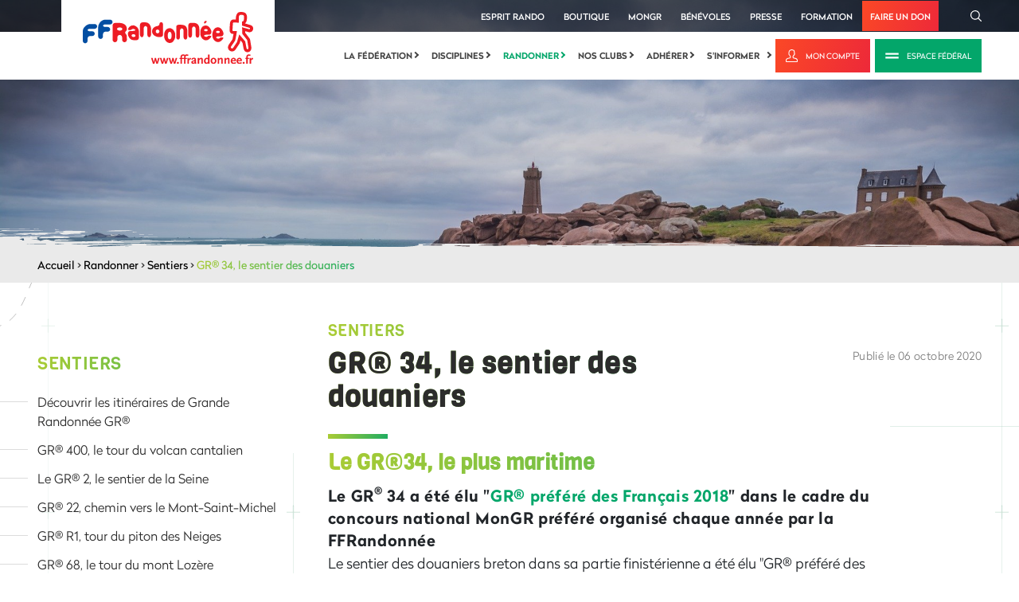

--- FILE ---
content_type: text/html; charset=utf-8
request_url: https://refonte-ffr-integration.imagence.com/randonner/sentiers/gr-34-le-sentier-des-douaniers
body_size: 69446
content:

<!DOCTYPE html>
<html lang="fr" class="static detail-standard-content dir-ltr contents" dir="ltr"
      xmlns:fb="http://ogp.me/ns/fb#"
      prefix="og: http://ogp.me/ns#">
<head>
    <meta charset="utf-8" />
    <meta http-equiv="Content-Type" content="text/html; charset=utf-8" />
    <title>GR® 34, le sentier des douaniers - Fédération Française de la Randonnée Pédestre</title>
<meta name="description" content="Le GR® 34 a été élu GR® préféré des Français 2018 ! A l’origine, il serpentait plus à l’intérieur des terres. Aujourd’hui, le GR® 34 est exclusivement côtier. Le « sentier des douaniers » borde l’ensemble des côtes bretonnes sur plus de 2000 kilomètres. Depuis l'îlot rocheux et la baie du Mont-Saint-Michel, dans la Manche, le GR® 34 atteint son but à Saint-Nazaire, en Loire-Atlantique. Assurément,  avec cet itinéraire, vous découvrirez toute la richesse et la variété de la Bretagne maritime.
">
<meta name="keywords" content="randonnée, pédestre">
<meta name="ogTitle" property="og:title" content="GR® 34, le sentier des douaniers">
<meta name="ogDescription" property="og:description" content="Le GR® 34 a été élu GR® préféré des Français 2018 ! A l’origine, il serpentait plus à l’intérieur des terres. Aujourd’hui, le GR® 34 est exclusivement côtier. Le « sentier des douaniers » borde l’ensemble des côtes bretonnes sur plus de 2000 kilomètres. Depuis l'îlot rocheux et la baie du Mont-Saint-Michel, dans la Manche, le GR® 34 atteint son but à Saint-Nazaire, en Loire-Atlantique. Assurément,  avec cet itinéraire, vous découvrirez toute la richesse et la variété de la Bretagne maritime.
">
<meta name="ogUrl" property="og:url" content="https://refonte-ffr-integration.imagence.com/randonner/sentiers/gr-34-le-sentier-des-douaniers">
<meta name="ogImage" property="og:image" content="https://refonte-ffr-integration.imagence.com/Media/Default/Images/randonner/GR/GR34/cote-de-granit-rose-gr34-ffrandonnee-entete-pixabay.jpg">
<meta name="ogLocale" property="og:locale" content="fr_FR">
<meta name="ogSite_name" property="og:site_name" content="Fédération Française de la Randonnée Pédestre">
<meta name="ogType" property="og:type" content="website">
<meta name="twitter:card" content="summary">
<meta name="twitter:site" content="Fédération Française de la Randonnée Pédestre">
<meta name="twitter:url" content="https://refonte-ffr-integration.imagence.com/randonner/sentiers/gr-34-le-sentier-des-douaniers">
<meta name="twitter:title" content="GR® 34, le sentier des douaniers">
<meta name="twitter:description" content="Le GR® 34 a été élu GR® préféré des Français 2018 ! A l’origine, il serpentait plus à l’intérieur des terres. Aujourd’hui, le GR® 34 est exclusivement côtier. Le « sentier des douaniers » borde l’ensemble des côtes bretonnes sur plus de 2000 kilomètres. Depuis l'îlot rocheux et la baie du Mont-Saint-Michel, dans la Manche, le GR® 34 atteint son but à Saint-Nazaire, en Loire-Atlantique. Assurément,  avec cet itinéraire, vous découvrirez toute la richesse et la variété de la Bretagne maritime.
">
<meta name="twitter:image" content="https://refonte-ffr-integration.imagence.com/Media/Default/Images/randonner/GR/GR34/cote-de-granit-rose-gr34-ffrandonnee-entete-pixabay.jpg">

    <meta content="IE=edge" http-equiv="X-UA-Compatible" />
    <meta content="Imagence" name="formatter" />
    <meta name="viewport" content="initial-scale=1.0" />
    <meta name="revisit-after" content="30" />
    <meta name="author" content="Imagence" />
    <meta name="copyright" content="Copyright © 2026 - Imagence Health Web Agency." />
    <meta name="application-name" content="F&#233;d&#233;ration Fran&#231;aise de la Randonn&#233;e P&#233;destre" />
    <meta name="identifier-url" content="https://refonte-ffr-integration.imagence.com" />
    <meta name="expires" content="never" />
    <meta name="Rating" content="general" />
    <meta name="Distribution" content="Global" />
    <meta name="Audience" content="general" />
    <meta name="facebook-domain-verification" content="mqo5ojesrr1x6prpdgt7mda7ph1tbq" />
    <link rel="shortcut icon" href="/favicon.ico" />
    <link rel="icon" href="/favicon.ico" />
    <link href="/Themes/TheThemeMachine/Styles/dist/css/default-grid.min.css?version=1.6.3.19640" rel="stylesheet" type="text/css" />
<link href="/Themes/TheThemeMachine/Styles/dist/css/main.min.css?version=1.6.3.19640" rel="stylesheet" type="text/css" />
<link href="/Themes/TheThemeMachine/Styles/Site.min.css?version=1.6.3.19640" rel="stylesheet" type="text/css" />
<script src="/Modules/Orchard.Resources/scripts/jquery.min.js" type="text/javascript"></script>
<script src="/Modules/Imagence.Utils/scripts/utilities.min.js?version=1.6.3.19640" type="text/javascript"></script>
<script src="/Themes/TheThemeMachine/Scripts/rellax.min.js?version=1.6.3.19640" type="text/javascript"></script>
<script src="/Themes/TheThemeMachine/Scripts/Site.min.js?version=1.6.3.19640" type="text/javascript"></script>
<script src="/Themes/TheThemeMachine/Scripts/standard-content.min.js?version=1.6.3.19640" type="text/javascript"></script>
<script src="/Themes/TheThemeMachine/scripts/jquery.sticky-kit.min.js" type="text/javascript"></script>
<script src="/Themes/TheThemeMachine/Scripts/svg4everybody.min.js?version=1.6.3.19640" type="text/javascript"></script>
<script src="/Themes/TheThemeMachine/Scripts/SmoothScroll.min.js?version=1.6.3.19640" type="text/javascript"></script>
<!--[if lt IE 9]>
<script src="/Core/Shapes/scripts/html5.js" type="text/javascript"></script>
<![endif]-->
<meta content="Orchard" name="generator" />

    <script>(function (d) { d.className = "dyn" + d.className.substring(6, d.className.length); })(document.documentElement);</script>
    <script>window.isRTL = false;</script>
    <script type="text/javascript">
        // Test for the ugliness.
        if (window.location.hash == '#_=_') {
            // Check if the browser supports history.replaceState.
            if (history.replaceState) {
                // Keep the exact URL up to the hash.
                var cleanHref = window.location.href.split('#')[0];
                // Replace the URL in the address bar without messing with the back button.
                history.replaceState(null, null, cleanHref);
            } else {

                // Well, you're on an old browser, we can get rid of the _=_ but not the #.
                window.location.hash = '';
            }
        }
    </script>
        <script type='text/javascript'>
            var googletag = googletag || {};
            googletag.cmd = googletag.cmd || [];
            (function () {
                var gads = document.createElement('script');
                gads.async = true;
                gads.type = 'text/javascript';
                var useSSL = 'https:' == document.location.protocol;
                gads.src = (useSSL ? 'https:' : 'http:') +
                    '//www.googletagservices.com/tag/js/gpt.js';
                var node = document.getElementsByTagName('script')[0];
                node.parentNode.insertBefore(gads, node);
            })();
        </script>
        <script type='text/javascript'>
            googletag.cmd.push(function () {
                // Start GPT Mapping
                // Leaderboard
                var leaderboard_mapping = googletag.sizeMapping().
                    addSize([1024, 768], [728, 90]).
                    addSize([980, 690], [728, 90]).
                    addSize([640, 480], [468, 60]).
                    addSize([0, 0], [468, 60]).
                    // Fits browsers of any size smaller than 640 x 480
                    build();
                // Carre
                var square_mapping = googletag.sizeMapping().
                    addSize([1024, 768], [300, 250]).
                    addSize([980, 690], [300, 250]).
                    addSize([640, 480], [300, 250]).
                    addSize([0, 0], [150, 75]).
                    // Fits browsers of any size smaller than 640 x 480
                    build();
                // Leaderboard du haut declaration
                googletag.defineSlot('/3313994/mega-banniere', [[728, 90]], 'div-gpt-ad-1401975253605-1').defineSizeMapping(leaderboard_mapping).addService(googletag.pubads());
                // Leaderboard du bas declaration
                googletag.defineSlot('/3313994/mb-bas', [[728, 90]], 'div-gpt-ad-1432306573205-0').defineSizeMapping(leaderboard_mapping).addService(googletag.pubads());
                // Carré du haut declaration
                googletag.defineSlot('/3313994/carre', [[300, 250]], 'div-gpt-ad-1401975253605-0').defineSizeMapping(square_mapping).addService(googletag.pubads());
                // Carré du bas
                googletag.defineSlot('/3313994/carre-bas-dePage', [[300, 250]], 'div-gpt-ad-1432309327851-0').defineSizeMapping(square_mapping).addService(googletag.pubads());

                // LAYOUT DROITE
                googletag.defineSlot('/3313994/Habillage_FFR_Droite', [[570, 601]], 'div-gpt-ad-1626181367117-0').addService(googletag.pubads());
                // LAYOUT GAUCHE
                googletag.defineSlot('/3313994/Habillage_FFR_Gauche', [[569, 600]], 'div-gpt-ad-1626183753244-0').addService(googletag.pubads());
                // LAYOUT HAUT
                googletag.defineSlot('/3313994/Habillage_FFR_Haut', [[2400, 250]], 'div-gpt-ad-1625838001808-0').addService(googletag.pubads());

                googletag.pubads().enableSingleRequest();
                googletag.pubads().enableAsyncRendering();
                googletag.enableServices();

                googletag.pubads().addEventListener('slotRenderEnded', function (event) {
                    // Hide layout banner if empty
                    // LAYOUT DROITE check
                    if (event.slot.getSlotElementId() == "div-gpt-ad-1626181367117-0") {
                        $('body').toggleClass('has-right-ad', !event.isEmpty);
                    }
                    // LAYOUT GAUCHE check
                    if (event.slot.getSlotElementId() == "div-gpt-ad-1626183753244-0") {
                        $('body').toggleClass('has-left-ad', !event.isEmpty);
                    }
                    // LAYOUT HAUT check
                    if (event.slot.getSlotElementId() == "div-gpt-ad-1625838001808-0") {
                        $('body').toggleClass('has-centered-ad', !event.isEmpty);
                    }
                });
            });

        </script>

        <!-- Google Tag Manager -->
        <script>
        (function (w, d, s, l, i) {
            w[l] = w[l] || []; w[l].push({
                'gtm.start':
                    new Date().getTime(), event: 'gtm.js'
            }); var f = d.getElementsByTagName(s)[0],
                j = d.createElement(s), dl = l != 'dataLayer' ? '&l=' + l : ''; j.async = true; j.src =
                    'https://www.googletagmanager.com/gtm.js?id=' + i + dl; f.parentNode.insertBefore(j, f);
        })(window, document, 'script', 'dataLayer', 'GTM-P93TBLZ');</script>
        <!-- End Google Tag Manager -->
</head>
<body class="">
    

<iframe id="sso-iframe" src="https://sso-ffr-integration.imagence.com/core/connect/checksession" style="display:none;">
</iframe>
<script type="text/javascript">
    var sessionState = "idsvr.session";
    var interval = null;
    var responseReceived = false;
    var attempts = 0;
    var maxAttempts = 10;

    function receiveMessage(evt) {
        if (evt.origin == 'https://sso-ffr-integration.imagence.com') {
            if (!responseReceived) {
                responseReceived = true;
                clearInterval(interval);
                $.ajax({
                    cache: false,
                    type: "POST",
                    dataType: 'json',
                    url: "/Users/Account/UpdateCheckSession" + "?sessionstate=" + evt.data + "&returnUrl=" + "%2Frandonner%2Fsentiers%2Fgr-34-le-sentier-des-douaniers",
                    success: function (returnUrl) {
                        if (returnUrl != '') {
                            $.blockUI({
                                overlayCSS: { backgroundColor: 'black' },
                                message: '<div>Veuillez patienter quelques secondes.<br /><br />Merci.</div>'
                            });
                            window.location.href = returnUrl;
                        }
                    },
                    error: function (xhr, ajaxOptions, thrownError) {
                    }
                });
            }
        }
    }

    if (window.addEventListener) {
        // For standards-compliant web browsers
        window.addEventListener("message", receiveMessage, false);
    }
    else {
        window.attachEvent("onmessage", receiveMessage);
    }

    interval = setInterval(function () {
        if (!responseReceived && attempts < maxAttempts) {
            var iframe = document.getElementById('sso-iframe').contentWindow;
            var message = "refonte" + " " + sessionState;
            iframe.postMessage(message, "https://sso-ffr-integration.imagence.com");
            attempts++;
        }
        else {
            clearInterval(interval);
        }
    }, 500);

</script>


        <!-- Google Tag Manager (noscript) -->
        <noscript>
            <iframe src="https://www.googletagmanager.com/ns.html?id=GTM-P93TBLZ"
                    height="0" width="0" style="display:none;visibility:hidden"></iframe>
        </noscript>
        <!-- End Google Tag Manager (noscript) -->
    

<div class="layout-wrapper" id="layout-wrapper">

<!-- Start: Google Ads -->
<!-- Corps Hab Haut -->
<div class="ads ads--content-middle">

    <!-- /3313994/Habillage_FFR_Haut -->
    <div id='div-gpt-ad-1625838001808-0' style='min-width: 2400px; min-height: 250px;'>
        <script>
            googletag.cmd.push(function () { googletag.display('div-gpt-ad-1625838001808-0'); });
        </script>
    </div>

</div>
<div class="site-ads-wrapper">
    <div class="container-fluid">
        <div class="row">
            <div class="col">
                <!-- Corps Hab Gauche -->
                <div class="ads ads--page-sidebar ads--page-left">
                    <!-- /3313994/Habillage_FFR_Gauche -->
                    <div id='div-gpt-ad-1626183753244-0' style='min-width: 569px; min-height: 600px;'>
                        <script>
                            googletag.cmd.push(function () { googletag.display('div-gpt-ad-1626183753244-0'); });
                        </script>
                    </div>
                </div>

                <!-- Corps Hab Droite -->
                <div class="ads ads--page-sidebar ads--page-right">

                    <div id='div-gpt-ad-1626181367117-0' style='min-width: 570px; min-height: 601px;'>
                        <script>
                            googletag.cmd.push(function () { googletag.display('div-gpt-ad-1626181367117-0'); });
                        </script>
                    </div>
                </div>

            </div>
        </div>
    </div>
</div>

<!-- End: Google Ads -->

<svg class="hidden-gradient" aria-hidden="true" focusable="false">
    <linearGradient id="primary-gradient-ffr" x1="-24.241%" x2="119.469%" y1="21.043%" y2="92.32%">
        <stop offset="0%" stop-color="#CBD32A" />
        <stop offset="100%" stop-color="#03A66A" />
    </linearGradient>
</svg>

<div class="layout-wrapper-inner">

    <!-- Start: Top Scroll -->

    <div id="Top-scroll"></div>

    <!-- End: Top Scroll -->

    <!-- Start: Header -->

    <div class="header">

        <!-- Start: Logo (Mobile&Desktop) + Search (Mobile only) + Hamburger (Mobile only) -->

        <div class="container-fluid logo-search-main-menu-btn-outer-wrapper">
            <div class="container-fluid">
                <div class="row">
                    <div class="col">
                        <div class="main-logo-main-menu-trigger-wrapper">

                            <!-- Start: Logo (Mobile&Desktop) -->

                                    <div class="logo-wrapper">
                                        <a href="/" title="F&#233;d&#233;ration Fran&#231;aise de la Randonn&#233;e P&#233;destre">
                                            <img src="/Themes/TheThemeMachine/Styles/dist/images/logo/logo-ffr.svg" alt="F&#233;d&#233;ration Fran&#231;aise de la Randonn&#233;e P&#233;destre" title="F&#233;d&#233;ration Fran&#231;aise de la Randonn&#233;e P&#233;destre" class="site-logo" />
                                        </a>
                                    </div>

                            <!-- End: Logo (Mobile&Desktop) -->

                            <!-- Start: Search (Mobile) -->

                            <div class="search-wrapper">
                                <a class="btn-ffr btn-ffr-borderless btn-ffr-w-graphic btn-ffr-search" href="javascript:void(0);">
                                    <span class="btn-ffr-inner-wrapper">
                                        <span class="icon">
                                            <svg aria-hidden="true" class="svg-graphic search">
                                                <use xlink:href="/Themes/TheThemeMachine/Styles/dist/images/sprites/svg/all-sprites.svg#icon-rechercher" xmlns:xlink="http://www.w3.org/1999/xlink"></use>
                                            </svg>
                                        </span>
                                    </span>
                                </a>
                            </div>

                            <!-- End: Search (Mobile) -->

                            <!-- Start: Hamburger (Mobile) -->

                            <div class="hamburger hamburger--slider js-hamburger ffr-main-menu-controller">
                                <div class="hamburger-box">
                                    <div class="hamburger-inner"></div>
                                </div>
                            </div>

                            <!-- End: Hamburger (Mobile) -->
                        </div>
                    </div>
                </div>
            </div>
        </div>

        <!-- End: Logo (Mobile&Desktop) + Search (Mobile only) + Hamburger (Mobile only) -->

        <!-- Start: Close Mobile Menu (Mobile only)
                    + Top Menu (Desktop&Mobile)
                    + Main Menu (Desktop&Mobile)
                    + Search (Desktop Only) -->

        <div class="header-top-menu-wrapper">

            <!-- Start: Close Menu (Mobile only) -->

            <div class="hamburger hamburger--slider js-hamburger ffr-main-menu-controller">
                <div class="hamburger-box">
                    <div class="hamburger-inner"></div>
                </div>
            </div>

            <!-- End: Close Menu (Mobile only) -->

            <div class="header-top-menu-wrapper-inner">

                <!-- Start: Top Menu (Desktop&Mobile) + Search (Desktop Only) -->

                <div class="header-top">
                    <div class="container-fluid">
                        <div class="row">
                            <div class="col">
                                <div class="link-search-wrapper ffr-external-menu-wrapper">
                                    <div class="top-links-search-wrapper">


                                        <ul class="menu menu-top-menu">
                                            <li>
                                                <a href="/la-federation/esprit-rando/presentation-d-esprit-rando">Esprit Rando</a>
                                            </li>
                                            <li>
                                                <a href="https://boutique.ffrandonnee.fr" target="_blank">Boutique</a>
                                            </li>
                                            <li>
                                                <a href="http://gr.ffr.integration.imagence.com/" target="_blank">MonGR</a>
                                            </li>
                                            <li>
                                                <a href="https://benevoles.ffrandonnee.fr" target="_blank">bénévoles</a>
                                            </li>
                                            <li>
                                                <a href="/la-federation/espace-presse/communiques-de-presse">Presse</a>
                                            </li>
                                            <li>
                                                <a href="https://formation.ffrandonnee.fr" target="_blank">Formation</a>
                                            </li>
                                            <li>
                                                <a href="https://boutique.ffrandonnee.fr/soutenez-les-actions-de-la-ffrandonnee-avec-votre-don" target="_blank">Faire un don</a>
                                            </li>
                                        </ul>

                                        <div class="search-wrapper">
                                            <a class="btn-ffr btn-ffr-borderless btn-ffr-w-graphic btn-ffr-search" href="javascript:void(0);">
                                                <span class="btn-ffr-inner-wrapper">
                                                    <span class="icon">
                                                        <svg aria-hidden="true" class="svg-graphic search">
                                                            <use
                                                                 xlink:href="/Themes/TheThemeMachine/Styles/dist/images/sprites/svg/all-sprites.svg#icon-rechercher"
                                                                 xmlns:xlink="http://www.w3.org/1999/xlink"></use>
                                                        </svg>
                                                    </span>
                                                </span>
                                            </a>
                                        </div>
                                    </div>
                                </div>
                            </div>
                        </div>
                    </div>
                </div>

                <!-- End: Top Menu (Desktop&Mobile) + Search (Desktop Only) -->

                <!-- Start: Main Menu (Desktop&Mobile) -->

                <div class="menu-login-wrapper">
                    <div class="container-fluid">
                        <div class="row">
                            <div class="col">
                                <div class="menu-login-wrapper-internal">
                                        <div class="navigation-wrapper ffr-external-menu-wrapper">
                                            <div class="zone zone-navigation">
<article class="widget-navigation widget-menu-widget widget">
    
<nav>
    <ul class="menu menu-main-menu">
        
        

<li class="mm-dropdown first">

    <a
       href="/la-federation"
       class="mm-dropdown-btn">
            La f&#233;d&#233;ration
    </a>
        <i class="arrow-right"></i>
                    <ul class="mm-dropdown-content">
                        

<li>

    <a
       href="/la-federation/qui-sommes-nous/nos-missions"
       class="">
            Qui sommes-nous
    </a>
</li>


<li>

    <a
       href="/la-federation/nos-comites/le-role-des-comites-departementaux-de-la-ffrandonnee"
       class="">
            Nos comit&#233;s
    </a>
</li>


<li>

    <a
       href="/la-federation/partenaires"
       class="">
            Partenaires
    </a>
</li>


<li>

    <a
       href="/la-federation/passion-rando"
       class="">
            Passion rando
    </a>
</li>


<li><a href="https://refonte-ffr-integration.imagence.com/univers/la-federation/esprit-rando-fonds-de-dotation">
    Esprit Rando
</a>
</li>


<li>

    <a
       href="/la-federation/recrutement/emplois"
       class="">
            Recrutement
    </a>
</li>


<li>

    <a
       href="/la-federation/espace-presse/contact-presse"
       class="">
            Espace presse
    </a>
</li>


<li>

    <a
       href="/la-federation/espace-professionnels/une-federation-au-service-des-acteurs-locaux"
       class="">
            Espace professionnels
    </a>
</li>


<li>

    <a
       href="/la-federation/contact"
       class="">
            Contact
    </a>
</li>

                    </ul>
</li>


<li class="mm-dropdown">

    <a
       href="/disciplines"
       class="mm-dropdown-btn">
            Disciplines
    </a>
        <i class="arrow-right"></i>
                    <ul class="mm-dropdown-content">
                        

<li>

    <a
       href="/disciplines/les-disciplines"
       class="">
            Les disciplines
    </a>
</li>


<li>

    <a
       href="/disciplines/formations/dirigeants-et-responsables-associatifs"
       class="">
            Formations
    </a>
</li>


<li>

    <a
       href="/nos-clubs/trouver-un-club"
       class="">
            Trouver un club
    </a>
</li>


<li><a href="https://boutique.ffrandonnee.fr/indispensables">
    S&#39;&#233;quiper
</a>
</li>


<li>

    <a
       href="/disciplines/reglementations-des-activites-de-marche-et-de-randonnee/test-pj-le-boss"
       class="">
            R&#233;glementations
    </a>
</li>

                    </ul>
</li>


<li class="mm-dropdown current">

    <a
       href="/randonner"
       class="mm-dropdown-btn">
            Randonner
    </a>
        <i class="arrow-right"></i>
                    <ul class="mm-dropdown-content">
                        

<li>

    <a
       href="/randonner/sentiers/decouvrir-les-itineraires-de-grande-randonnee-gr"
       class="">
            Sentiers
    </a>
</li>


<li>

    <a
       href="/randonner/ou-pratiquer/randonner-sur-le-littoral"
       class="">
            O&#249; pratiquer
    </a>
</li>


<li>

    <a
       href="/randonner/conseils/passer-une-nuit-en-pleine-nature"
       class="">
            Conseils
    </a>
</li>


<li><a href="https://boutique-ffr-integration.imagence.com/">
    Boutique rando
</a>
</li>


<li>

    <a
       href="/randonner/securite/la-charte-du-randonneur"
       class="">
            S&#233;curit&#233;
    </a>
</li>


<li>

    <a
       href="/randonner/idees-rando/les-idees-rando"
       class="">
            Id&#233;es rando
    </a>
</li>

                    </ul>
</li>


<li class="mm-dropdown">

    <a
       href="/nos-clubs"
       class="mm-dropdown-btn">
            Nos clubs
    </a>
        <i class="arrow-right"></i>
                    <ul class="mm-dropdown-content">
                        

<li>

    <a
       href="/nos-clubs/trouver-un-club"
       class="">
            Trouver un club
    </a>
</li>


<li>

    <a
       href="/nos-clubs/trouver-un-voyage"
       class="">
            Trouver un voyage
    </a>
</li>


<li>

    <a
       href="/nos-clubs/trouver-une-manifestation"
       class="">
            Trouver une manifestation
    </a>
</li>


<li>

    <a
       href="/nos-clubs/voyages-federaux/l-immatriculation-tourisme-mode-d-emploi"
       class="">
            Voyages f&#233;d&#233;raux
    </a>
</li>


<li>

    <a
       href="/nos-clubs/nos-clubs/creer-un-club-de-randonnee"
       class="">
            Nos clubs
    </a>
</li>

                    </ul>
</li>


<li class="mm-dropdown">

    <a
       href="/adherer"
       class="mm-dropdown-btn">
            Adh&#233;rer
    </a>
        <i class="arrow-right"></i>
                    <ul class="mm-dropdown-content">
                        

<li>

    <a
       href="/adherer/la-licence-federale/decouvrez-la-licence-federale"
       class="">
            La licence f&#233;d&#233;rale
    </a>
</li>


<li>

    <a
       href="/adherer/randopass/le-randopass-domaine-des-garanties"
       class="">
            RandoPass
    </a>
</li>


<li>

    <a
       href="/adherer/carte-baliseur/carte-baliseur-collecteur-domaines-des-garanties"
       class="">
            Carte baliseur
    </a>
</li>


<li>

    <a
       href="/randonner/sentiers/gr-ccess-creer-et-planifier-son-itineraire-sur-un-gr"
       class="">
            GR @ccess
    </a>
</li>


<li><a href="https://benevoles.ffrandonnee.fr/">
    B&#233;n&#233;volat
</a>
</li>

                    </ul>
</li>


<li class="mm-dropdown last">

    <a
       href="/s-informer"
       class="mm-dropdown-btn">
            S&#39;informer
    </a>
        <i class="arrow-right"></i>
                    <ul class="mm-dropdown-content">
                        

<li>

    <a
       href="/s-informer/actualites"
       class="">
            Actualit&#233;s
    </a>
</li>


<li>

    <a
       href="/s-informer/sante/un-peu-de-dietetique"
       class="">
            Sant&#233;
    </a>
</li>


<li>

    <a
       href="/s-informer/faq"
       class="">
            FAQ
    </a>
</li>


<li>

    <a
       href="/s-informer/sites-utiles/hebergements-utiles-aux-randonneurs"
       class="">
            Sites utiles
    </a>
</li>


<li>

    <a
       href="/s-informer/newsletter/randonneurs-sous-ordonnance"
       class="">
            Newsletter
    </a>
</li>


<li>

    <a
       href="/randonner/conseils/organiser-sa-randonnee"
       class="">
            Conseils
    </a>
</li>

                    </ul>
</li>

    </ul>
</nav>

</article></div>
                                        </div>
                                        <div class="login-area-wrapper">
                                            <a class="btn-ffr btn-primary btn-ffr-text-w-graphic btn-ffr-log" target="_blank" href="/Users/Account/LogOn?ReturnUrl=https://sso-ffr-integration.imagence.com/core/account&amp;forceAuthorize=true" title="Mon compte">
                                                <span class="btn-ffr-inner-wrapper">
                                                    <span class="icon">
                                                        <svg aria-hidden="true" class="svg-graphic my-account">
                                                            <use
                                                                 xlink:href="/Themes/TheThemeMachine/Styles/dist/images/sprites/svg/all-sprites.svg#logo-mon-compte"
                                                                 xmlns:xlink="http://www.w3.org/1999/xlink"></use>
                                                        </svg>
                                                    </span>
                                                    <span class="text">
                                                        Mon compte
                                                    </span>
                                                </span>
                                            </a>

                                            <a class="btn-ffr btn-secondary btn-ffr-text-w-graphic btn-ffr-club" href="/la-federation/qui-sommes-nous/l-espace-federal">
                                                <span class="btn-ffr-inner-wrapper">
                                                    <span class="icon">
                                                        <svg aria-hidden="true" class="svg-graphic club">
                                                            <use
                                                                 xlink:href="/Themes/TheThemeMachine/Styles/dist/images/sprites/svg/all-sprites.svg#icon-espace-club"
                                                                 xmlns:xlink="http://www.w3.org/1999/xlink"></use>
                                                        </svg>
                                                    </span>
                                                    <span class="text">
                                                        Espace Fédéral
                                                    </span>
                                                </span>
                                            </a>
                                        </div>
                                </div>
                            </div>
                        </div>
                    </div>
                </div>

                <!-- End: Main Menu (Desktop&Mobile) -->

            </div>
        </div>

        <!-- End: Top Menu + Main Menu -->

    </div>

    <!-- End: Header -->

<div class="banner-wrapper"><div title="cote-de-granit-rose-gr34-ffrandonnee-entete-pixabay" alt="cote-de-granit-rose-gr34-ffrandonnee-entete-pixabay" class="wide-img content content-with-sidebar banner-img" style="background-image:url(/Media/Default/Images/randonner/GR/GR34/cote-de-granit-rose-gr34-ffrandonnee-entete-pixabay.jpg)"></div></div><div class="breadcrumbs-wrapper"> <div class="container-fluid"><div class="row"><div class="col"><div class="breadcrumb"><a href="/" title="Accueil">Accueil</a>&nbsp;&gt;&nbsp;<a href="/randonner" title="Randonner">Randonner</a>&nbsp;&gt;&nbsp;<a href="/randonner/sentiers/decouvrir-les-itineraires-de-grande-randonnee-gr" title="Sentiers">Sentiers</a>&nbsp;&gt;&nbsp;<span>GR® 34, le sentier des douaniers</span></div></div></div></div></div>


        <div id="layout-main-container" class="layout-main-container">

        <div id="layout-main" class="group content content-with-sidebar">
            <div id="layout-content" class="group">
                                                <div id="content" class="group">
                    <div class="zone zone-content">

<article class="standard-content content-item randonner">

        <div class="content-with-sidebar-top diagonal-beige-bottom-gradient">
            <div class="container-fluid">
                <div class="row">
                    <div class="col">
                        <div class="content-with-sidebar-top-inner">
                            <div class="row flex-column-reverse flex-lg-row">
                                <div id="sidebar-left-wrapper" class="col-12 col-lg-4 content-with-sidebar-left-wrapper">
                                    <div class="deco-line-plus-pattern deco-line-plus-pattern-left"></div>
                                    <div class="deco-line-plus-pattern deco-line-plus-pattern-right"></div>
                                    <div id="sidebar-left-content" class=" content-with-sidebar-top-inner-left">
                                            <div class="content-small-subtitle">Sentiers</div>

                                        <ul class="related-links-wrapper">
                                                    <li><a class="" title="D&#233;couvrir les itin&#233;raires de Grande Randonn&#233;e GR&#174;" href="/randonner/sentiers/decouvrir-les-itineraires-de-grande-randonnee-gr">Découvrir les itinéraires de Grande Randonnée GR®</a></li>
                                                    <li><a class="" title="GR&#174; 400, le tour du volcan cantalien" href="/randonner/sentiers/gr-400-le-tour-du-volcan-cantalien">GR® 400, le tour du volcan cantalien</a></li>
                                                    <li><a class="" title="Le GR&#174; 2, le sentier de la Seine" href="/randonner/sentiers/le-gr-2-le-sentier-de-la-seine">Le GR® 2, le sentier de la Seine</a></li>
                                                    <li><a class="" title="GR&#174; 22, chemin vers le Mont-Saint-Michel" href="/randonner/sentiers/gr-22-chemin-vers-le-mont-saint-michel">GR® 22, chemin vers le Mont-Saint-Michel</a></li>
                                                    <li><a class="" title="GR&#174; R1, tour du piton des Neiges" href="/randonner/sentiers/gr-r1-tour-du-piton-des-neiges">GR® R1, tour du piton des Neiges</a></li>
                                                    <li><a class="" title="GR&#174; 68, le tour du mont Loz&#232;re" href="/randonner/sentiers/gr-68-le-tour-du-mont-lozere">GR® 68, le tour du mont Lozère</a></li>
                                                    <li><a class="" title="GR&#174; 223, Littoral de la Normandie" href="/randonner/sentiers/gr-223-littoral-de-la-normandie">GR® 223, Littoral de la Normandie</a></li>
                                                    <li><a class="" title=" GR&#174; 107, le chemin des Bonshommes" href="/randonner/sentiers/gr-107-le-chemin-des-bonshommes"> GR® 107, le chemin des Bonshommes</a></li>
                                                    <li><a class="" title="GR&#174; 3, la Loire sauvage &#224; pied" href="/randonner/sentiers/gr-3-la-loire-sauvage-a-pied">GR® 3, la Loire sauvage à pied</a></li>
                                                    <li><a class="active" title="GR&#174; 34, le sentier des douaniers" href="/randonner/sentiers/gr-34-le-sentier-des-douaniers">GR® 34, le sentier des douaniers</a></li>
                                                    <li><a class="" title="GR&#174; 10, la grande travers&#233;e des Pyr&#233;n&#233;es" href="/randonner/sentiers/gr-10-la-grande-traversee-des-pyrenees">GR® 10, la grande traversée des Pyrénées</a></li>
                                                    <li><a class="" title="GR&#174; 20, &#224; travers la montagne corse" href="/randonner/sentiers/gr-20-a-travers-la-montagne-corse">GR® 20, à travers la montagne corse</a></li>
                                                    <li><a class="" title="GR&#174; 65, le chemin de Compostelle via le Puy" href="/randonner/sentiers/gr-65-le-chemin-de-compostelle-via-le-puy">GR® 65, le chemin de Compostelle via le Puy</a></li>
                                                    <li><a class="" title="GR&#174; 4, de l’Atlantique &#224; la Provence" href="/randonner/sentiers/gr-4-de-l-atlantique-a-la-provence">GR® 4, de l’Atlantique à la Provence</a></li>
                                                    <li><a class="" title="GR&#174; 5, le sentier de l’Europe" href="/randonner/sentiers/gr-5-le-sentier-de-l-europe">GR® 5, le sentier de l’Europe</a></li>
                                                    <li><a class="" title="GR&#174; 54, tour de l&#39;Oisans et des Ecrins" href="/randonner/sentiers/gr-54-tour-de-l-oisans-et-des-ecrins">GR® 54, tour de l'Oisans et des Ecrins</a></li>
                                                    <li><a class="" title="GR&#174; 6, des Alpes &#224; la Nouvelle Aquitaine" href="/randonner/sentiers/gr-6-des-alpes-a-la-nouvelle-aquitaine">GR® 6, des Alpes à la Nouvelle Aquitaine</a></li>
                                                    <li><a class="" title="GR&#174; 9, du Jura au Var" href="/randonner/sentiers/gr-9-du-jura-au-var">GR® 9, du Jura au Var</a></li>
                                                    <li><a class="" title="GR @ccess : cr&#233;er et planifier son itin&#233;raire sur un  GR&#174;" href="/randonner/sentiers/gr-ccess-creer-et-planifier-son-itineraire-sur-un-gr">GR @ccess : créer et planifier son itinéraire sur un  GR®</a></li>
                                                    <li><a class="" title="GR&#174; 70, le chemin de Stevenson" href="/randonner/sentiers/gr-70-le-chemin-de-stevenson">GR® 70, le chemin de Stevenson</a></li>
                                                    <li><a class="" title="GR&#174; TMB, le Tour du Mont-Blanc" href="/randonner/sentiers/gr-tmb-le-tour-du-mont-blanc">GR® TMB, le Tour du Mont-Blanc</a></li>
                                                    <li><a class="" title="L&#39;histoire des GR&#174;" href="/randonner/sentiers/l-histoire-des-gr">L'histoire des GR®</a></li>
                                        </ul>
                                    </div>

                                    <div id="sidebar-add" class="adds-space sidebar-bottom-add">
                                        <div class="illustration illustration-chemin-left parallax-anim" data-rellax-speed="-10" data-rellax-percentage="0.5"><img alt="illustration montagne" src="/Themes/TheThemeMachine/Styles/dist/images/artwork/illustration-chemin.svg" data-max-scale-amount="1.2"></div>
                                        
                                        <!--Square add-->
                                        <div id='div-gpt-ad-1401975253605-0'>
                                            <script type='text/javascript'>
                                                googletag.cmd.push(function () { googletag.display('div-gpt-ad-1401975253605-0'); });
                                            </script>
                                        </div>
                                        <!--End of Square add-->
                                    </div>

                                </div>
                                <div class="col-12 col-lg-8 content-with-sidebar-right-wrapper">
                                    <div class="deco-line-plus-pattern deco-line-plus-pattern-right"></div>
                                    <div class=" content-with-sidebar-top-inner-right with-dash">
                                        <div class="wysiwyg-wrapper">
                                                <div class="content-small-subtitle">Sentiers</div>
                                            <div class="title-date-wrapper d-flex flex-column flex-lg-row justify-content-lg-between">

                                                <h1>GR® 34, le sentier des douaniers</h1>
                                                <span class="published-date">Publi&#233; le 06 octobre 2020</span>
                                            </div>
                                             <div id="contentText" class="content">
                                                <h2>Le GR&reg;34, le plus maritime</h2>
<p><strong><span>Le&nbsp;</span>GR<sup>&reg;</sup>&nbsp;34&nbsp;a &eacute;t&eacute; &eacute;<span>lu "</span><a href="https://www.mongr.fr/reportage/55/le-gr-34-elu-gr-prefere-des-francais" target="_blank" data-original-title="" title="" rel="noopener">GR&reg; pr&eacute;f&eacute;r&eacute; des Fran&ccedil;ais 2018</a><span>" dans le cadre du concours national MonGR pr&eacute;f&eacute;r&eacute; organis&eacute; chaque ann&eacute;e par la FFRandonn&eacute;e</span></strong><br /><span>Le sentier des douaniers breton dans sa partie finist&eacute;rienne a &eacute;t&eacute; &eacute;lu "GR</span><span>&reg;</span><span>&nbsp;pr&eacute;f&eacute;r&eacute; des Fran&ccedil;ais 2018" avec pr&egrave;s de 24% des 55 000 suffrages exprim&eacute;s.<br /></span>&nbsp;</p>
<p><span style="font-size: 12pt;"><strong>Trac&eacute; du GR<sup>&reg;</sup>&nbsp;34 :</strong></span></p>
<p><a href="https://www.mongr.fr/trouver-prochaine-randonnee/itineraire/gr-34-le-plus-maritime-des-sentiers-de-grande-randonnee/carte?mode=maximize-map" target="_blank" rel="noopener" title="Trac&eacute; du GR34 - MonGR.fr - FFRandonn&eacute;e"> <img width="800" height="464" alt="" src="/Media/Default/Images/randonner/GR/GR34/trace-itineraire-gr34-mongr.jpg" /> </a></p>
<p>+&nbsp;<a data-original-title="" href="https://www.mongr.fr/sentier/3/gr-34-le-plus-maritime" target="_blank" title="" rel="noopener">Cliquez sur la carte pour acc&eacute;der &agrave; la carte du GR&reg;&nbsp;34</a></p>
<p><span style="font-size: 12pt;"><strong>Descriptif du GR<sup>&reg;</sup>&nbsp;34 :</strong></span></p>
<div id="gr34">
<div class="zoom">
<div class="contentzoom">
<p>&Agrave;<sup></sup>&nbsp;l&rsquo;origine, il serpentait plus &agrave; l&rsquo;int&eacute;rieur des terres. Aujourd&rsquo;hui, le GR<sup>&reg;</sup>&nbsp;34 est exclusivement c&ocirc;tier. Le &laquo; sentier des douaniers &raquo; borde l&rsquo;ensemble des c&ocirc;tes bretonnes sur plus de 2000 kilom&egrave;tres. Depuis l'&icirc;lot rocheux et la baie du Mont-Saint-Michel, dans la Manche, le GR<sup>&reg;</sup>&nbsp;34 atteint son but &agrave; Saint-Nazaire, en Loire-Atlantique. Assur&eacute;ment,&nbsp; avec cet itin&eacute;raire, vous d&eacute;couvrirez toute la richesse et la vari&eacute;t&eacute; de la Bretagne maritime.</p>
</div>
</div>
<p>Le GR<sup>&reg;</sup><span>&nbsp;</span>34 part des herbus de l&rsquo;une des sept merveilles du monde, le Mont Saint-Michel, dont il longe la baie direction Cancale. Jusqu&rsquo;&agrave; Saint-Brieuc, en passant par Saint-Malo, il ne quitte quasiment pas le littoral &ndash; gr&acirc;ce soit rendue &agrave; la servitude du m&ecirc;me nom &ndash; et c&rsquo;est toute la C&ocirc;te d&rsquo;Emeraude qu&rsquo;il r&eacute;v&egrave;le.</p>
<p><img width="220" height="147" alt="" src="/Media/Default/Images/randonner/GR/GR34/saint-malo.jpg" /></p>
<p><br />Arrive alors la m&eacute;connue C&ocirc;te de Go&euml;lo, entre Saint-Brieuc et Paimpol, puis la tant vant&eacute;e C&ocirc;te de Granit Rose, ce Tr&eacute;gor qui couvre l&rsquo;espace entre Lannion, Guingamp et Morlaix. Profond&eacute;ment p&eacute;n&eacute;tr&eacute; par la mer, il offre falaises d&eacute;passant les 100 m&egrave;tres et tr&egrave;s belles plages de sable fin. De Morlaix &agrave; Brest, l&rsquo;itin&eacute;raire suit le rivage en empruntant le sentier c&ocirc;tier, aussi appel&eacute; le "sentier des douaniers".</p>
<p><img width="220" height="147" alt="" src="/Media/Default/Images/randonner/GR/GR34/Cote-de-granit-rose.jpg" /></p>
<p>Carantec et ses huitres, Saint-Pol-de-L&eacute;on et son &eacute;v&ecirc;ch&eacute;, Roscoff&hellip; l&rsquo;Atlantique se fait sentir : le pays Pagan est celui de l&rsquo;&eacute;cume, du vent, des l&eacute;gendes.</p>
<p>Pass&eacute; le phare de l&rsquo;ile Vierge, le sentier rapproche le randonneur des Abers et le voit s&rsquo;enfoncer en de discr&egrave;tes vall&eacute;es jusqu&rsquo;&agrave; de silencieuses tourbi&egrave;res &agrave; la faune et la flore exceptionnelles. La continuit&eacute; vers Brest, via le Pays d&rsquo;Iroise, se fait sur le chemin des Phares. En face, Ouessant veille.</p>
<p>Apr&egrave;s Brest, o&ugrave; il ne fait pas que pleuvoir, vient l&rsquo;entr&eacute;e en Cornouaille via le pont d&rsquo;Iroise, et d&eacute;bute le tour de la presqu&rsquo;&icirc;le de Crozon, immense croix qui amarre le continent europ&eacute;en &agrave; l&rsquo;Atlantique. Les pointes de Dinan, Pen-Hir ou le Cap de la Ch&egrave;vre sont autant de sites impressionnants&hellip; et prot&eacute;g&eacute;s. Tout le long de la c&ocirc;te, fortins, r&eacute;duits et blockhaus racontent plusieurs si&egrave;cles de dispositifs militaires d&eacute;fensifs que go&eacute;lands argent&eacute;s, grands corbeaux, huitrier-pies et, bien s&ucirc;r, mouettes surveillent.</p>
<p><img width="147" height="221" alt="" src="/Media/Default/Images/randonner/GR/GR34/pen-hir-bretagne-gr34.jpg" /></p>
<p>Partant de Douarnenez, le GR<sup>&reg;</sup><span>&nbsp;</span>34 se dirige alors vers le bout de la Terre (finis terrae en latin, Finist&egrave;re en fran&ccedil;ais), la pointe du Raz. Ici, l&rsquo;itin&eacute;raire ouvre sur la porte du pays du vent de noro&icirc;t, &agrave; travers bruy&egrave;res et landes arides le long de falaises escarp&eacute;es et de criques profondes pour aboutir, par une falaise de plus de 70 m&egrave;tres de haut, devant le fameux Raz de Sein et ses courants parfois d&eacute;cha&icirc;n&eacute;s. Baie d&rsquo;Audierne, Pointe de Penmarc&rsquo;h, Anse de B&eacute;nodet : le pays bigouden s&rsquo;offre, entier.</p>
<p>&Agrave;&nbsp;Lorient, le quai des Indes n&rsquo;exhale plus les effluves &eacute;pic&eacute;es venues d&rsquo;Orient et d&rsquo;Afrique, alors direction l&rsquo;&icirc;le de Saint-Cado, ancien port sardinier. Chapelles, fontaines, calvaires, maisons de p&ecirc;cheurs plantent le d&eacute;cor. Quiberon m&egrave;ne &agrave; Belle-&Icirc;le, Houat et Hoedic, La Trinit&eacute;-sur-Mer rivalise avec Locquamarier. Le Golfe du Morbihan et son millier d'&icirc;lots offrent un havre de paix au marcheur apr&egrave;s la travers&eacute;e mouvement&eacute;e du Finist&egrave;re.</p>
<p><img width="220" height="147" alt="" src="/Media/Default/Images/randonner/GR/GR34/Golf-du-Morbihan.jpg" /></p>
<p>Le GR<sup>&reg;</sup><span>&nbsp;</span>34 s&rsquo;ach&egrave;ve au barrage d&rsquo;Arzal. Jonction avec le GR<sup>&reg;</sup><span>&nbsp;</span>de Pays "Tour entre Bri&egrave;re et Vilaine", il rejoint Gu&eacute;rande puis Saint-Nazaire par la c&ocirc;te. Egalement jonction avec le GR<sup>&reg;<span>&nbsp;</span></sup>39 pour rejoindre la Roche-Bernard qui remonte ensuite le cours de la Vilaine jusqu&rsquo;&agrave; Rennes puis rejoint le Mont-Saint-Michel&hellip; apr&egrave;s environ 2 000 kilom&egrave;tres.</p>
<p><span style="font-size: 12pt;"><strong>Historique :</strong></span><br />Balisage commenc&eacute; en 1968, termine aujourd&rsquo;hui sa course<span>&nbsp;</span><span style="font-family: Helvetica Neue, Helvetica, Arial, sans-serif;">&agrave; Saint-Nazaire</span>.</p>
<p><span style="font-size: 12pt;"><strong>Pratique :</strong></span><br />Parcours en ligne de 2 000 km. Praticable en toutes saisons.</p>
<p style="text-align: center;"><a href="https://www.mongr.fr/sentier/3/gr-34-le-plus-maritime" target="_blank" data-original-title="" title="" rel="noopener">+ d'infos sur le GR&reg;&nbsp;34 sur MonGR.fr</a></p>
<p>&nbsp;</p>
</div>
<p class="style3"><span style="font-size: 12pt;"><strong>Topoguides du GR&reg; 34 :</strong></span></p>
<p class="style3"><a href="https://boutique.ffrandonnee.fr/topoguide-cote-demeraude-les-chemins-du-mont-saint-michel-2" target="_blank" rel="noopener" title="Topoguide FFRandonn&eacute;e - GR34 - C&ocirc;te d'Emeraude"><strong> <img width="338" height="529" alt="" src="/Media/Default/Images/randonner/GR/GR34/topoguide-ffrandonne-gr34-chemins-mont-saint-michel.jpg" /> </strong></a></p>
<p><span style="font-size: 8pt;"><strong>Titre :</strong> C&ocirc;te d'&Eacute;meraude - les Chemins du Mont-Saint-Michel (ref. 345)</span></p>
<p class="style3"><img width="338" height="526" alt="" src="/Media/Default/Images/randonner/GR/GR34/topoguide-ffrandonne-gr34-cote-granit-rose.jpg" /></p>
<p><span style="font-size: 8pt;"><strong>Titre :</strong> C&ocirc;te de granit rose - Tr&eacute;gor morlaisien (ref. 346)</span></p>
<p class="style3"><a href="https://boutique.ffrandonnee.fr/topoguide-les-abers-le-chemin-des-phares" target="_blank" rel="noopener" title="Topoguide FFRandonn&eacute;e GR34 - Les Abers et la presqu'&icirc;le de Crozon"> <img width="338" height="528" alt="" src="/Media/Default/Images/randonner/GR/GR34/topoguide-ffrandonne-gr34-abers-prequ-ile-crozon.jpg" /></a></p>
<p><span style="font-size: 8pt;"><strong>Titre :</strong> Les Abers et la presqu'&icirc;le de Crozon (ref. 347)</span></p>
<p class="style3"><a href="https://boutique.ffrandonnee.fr/topoguide-la-cote-de-cornouaille-de-la-pointe-du-raz-aux-montagnes-noires" target="_blank" rel="noopener" title="Topoguide FFRandonn&eacute;e GR34 c&ocirc;te de Cornouaille"> <img width="338" height="530" alt="" src="/Media/Default/Images/randonner/GR/GR34/topoguide-ffrandonne-gr34-pointe-du-raz-montages-noires.jpg" /></a></p>
<p><span style="font-size: 8pt;"><strong>Titre :</strong> La pointe du Raz et les Montagnes noires (ref. 348)</span></p>
<p class="style3"><a href="https://boutique.ffrandonnee.fr/le-littoral-et-les-iles-du-morbihan-gr-34" target="_blank" rel="noopener" title="Topoguide FFRandonn&eacute;e GR34 Littoral et &icirc;les du Morbihan"> <img width="338" height="526" alt="" src="/Media/Default/Images/randonner/GR/GR34/topoguide-ffrandonne-gr34-littoral-morbihan.jpg" /></a></p>
<p><span style="font-size: 8pt;"><strong>Titre :</strong> Le littoral et les &icirc;les du Morbihan (ref. 561)</span></p>
<p class="style3"><a href="https://boutique.ffrandonnee.fr/de-la-vilaine-a-la-loire-par-le-littoral-et-les-marais-salants-gr34" target="_blank" rel="noopener" title="Topoguide FFRandonn&eacute;e GR34 - De la Vilaine &agrave; la Loire"> <img width="338" height="527" alt="" src="/Media/Default/Images/randonner/GR/GR34/topoguide-ffrandonne-gr34-vilaine-a-la-loire.jpg" /></a></p>
<p><span style="font-size: 8pt;"><strong>Titre :</strong> De la Vilaine &agrave; la Loire (ref. 349)</span></p>
                                             </div>
                                        </div>


                                                <div class="tags-main-wrapper d-flex flex-column flex-lg-row justify-content-lg-start align-items-start flex-shrink-0">
                                                    <div class="tags-title flex-shrink-0">Thématiques : </div>

                                                    <div class="tags-wrapper d-flex flex-wrap">
                                                            <a href="#" title="gr34" class="tag-item">gr34</a>
                                                            <a href="#" title="gr" class="tag-item">gr</a>
                                                            <a href="#" title="sentier des douaniers" class="tag-item">sentier des douaniers</a>
                                                    </div>
                                                </div>

                                    </div>

                                     <!-- Ads Horizontal-->
                                    <div class="adds-space standard-content-horizontal">
                                        <!--Landscape add-->
                                        <div id='div-gpt-ad-1432306573205-0'>
                                            <script type='text/javascript'>
                                                googletag.cmd.push(function () { googletag.display('div-gpt-ad-1432306573205-0'); });
                                            </script>
                                        </div>
                                        <!--End of Landscape add-->
                                    </div>
                                    <!-- End of Ads Horizontal-->
                                </div>
                            </div>
                        </div>
                    </div>
                </div>
            </div>
        </div>







</article>
</div>
                </div>
                            </div>
        </div>
    </div>
    <div id="layout-after-main" class="footer-top">
        <div class="container-fluid">
            <div class="row">
                <div class="col">
                    <div class="zone zone-after-main">
<article class="widget-NewsletterRegistrationWidget widget-after-main widget-newsletter-registration-widget widget">
    

<div class="footer-top-title">Restez informés</div>
<div class="footer-top-subtitle">Inscrivez-vous à la newsletter FFRandonnée</div>
<form action="/newsletter/registration" id="newsletter-registration-form" method="post"><input name="__RequestVerificationToken" type="hidden" value="WVEOTseH_YK9Dmu41Mk5FcFyGrtI7kBOZBDXJO6bPG48g9r8F5B1oIlE6r3lb2ZrGKiKjcp47y7sqlm6LskKiJT8_Ro1" />    <div class="ffr-form">
        <div class="input-wrapper">
            <input id="newsletter-registration-email" name="Email" type="email" class="footer-text-input" placeholder="Votre adresse mail" />
            <span id="newsletter-registration-email-validator" class="field-validation-error" style="display:none">L'adresse e-mail n'est pas valide</span>
        </div>

        <div class="input-label-wrapper terms-and-condition">
            <input id="newsletter-registration-accept" name="newsletter-registration-accept" type="checkbox" />
            <label for="newsletter-registration-accept">
                En fournissant mon adresse e-mail, j'accepte de recevoir la newsletter FFRandonnée
                et je reconnais avoir pris connaissance de <a href="/protection-des-donnees-personnelles">notre politique de confidentialité</a>
            </label>
            <span id="newsletter-registration-accept-validator" class="field-validation-error" style="display:none">Vous devez cocher la case ci-dessus pour poursuivre</span>
        </div>

        <script>var onloadCallback = function () { grecaptcha.render('recaptcha', {'sitekey': '6LcnyEAUAAAAAPMxNlKxGGkFRoRKO9YFUFimNv-f','theme': 'light'}); };</script>
        <div id="recaptcha" class="google-recaptcha"></div>
        <script async="" defer="" src="https://www.google.com/recaptcha/api.js?onload=onloadCallback&amp;render=explicit&amp;hl=fr"></script>
        <input id="b_ctrl" name="b_ctrl" class="d-none" />
        <span id="newsletter-registration-captcha-validator" class="field-validation-error" style="display:none">Le Recaptcha n'a pas valide</span>
        <a id="validate-newsletter-registration" href="javascript:void(0)" class="btn-artistic-underline-with-arrow btn-artistic-underline-with-arrow-light-green">S'inscrire</a>
        <div id="loading" style="display:none">
            <img alt="Traitement en cours..." style="width: unset;" src="/Themes/TheThemeMachine/Styles/img/loading.gif" />
        </div>
    </div>
<input name="__RequestVerificationToken" type="hidden" value="vHw0wsEQVTI_UWe3CelXrYQ2wDu2yL9SgNwe72JPFhCMZuhHaz2WIEBTJydMWYk0Vkq-XmCzWuwJA9DF4LVfUAJnQyU1" /></form><div style="display:none" id="newsletter-registration-success" class="message success">Votre inscription a été réalisée</div>

<!--custom overlay-->
<div class="custom-overlay d-flex">
    <div class="custom-overlay-inner d-flex justify-content-center align-items-center">
        <div id="msgnotification" class="status-box text-center d-none">
            <!--Message sent -->
            <div id="closeAlertIcon" class="icon close-btn">
                <svg aria-hidden="true" class="svg-graphic icon-close-2">
                    <use xlink:href="/Themes/TheThemeMachine/Styles/dist/images/sprites/svg/all-sprites.svg#icon-close" xmlns:xlink="http://www.w3.org/1999/xlink"></use>
                </svg>
            </div>
            <div id="msgnotificationtext"></div> <!--message success || Error class-->
        </div>

        <div id="msgprogress" class="status-box text-center d-none">
            <!--Sending in progress -->
            <div class="message success">
                <div>Envoi en cours ...</div>
                <div class="spinner"></div>
            </div>
        </div>
    </div>
</div>
<!--End of custom overlay-->

<script>
    svg4everybody();
</script>

</article></div>
                </div>
            </div>
        </div>
    </div>
        <div id="layout-footer" class="footer-bottom">
        <footer id="footer">
            <div id="footer-quad" class="group">
                                                            </div>
<div class="container-fluid">
                <div class="row">
                    <div class="col">
                        <div id="footer-sig" class="">
                            <div class="footer-bottom-inner">
                                <div class="zone zone-footer">
<article class="footer-bottom-left widget-FooterMenu widget-footer widget-menu-widget widget">
    
<nav>
    <ul class="menu menu-footer-menu-left">
        
        

<li class="first">

    <a
       href="/mentions-legales"
       class="">
            Mentions l&#233;gales et CGU
    </a>
</li>


<li class="last">

    <a
       href="/protection-des-donnees-personnelles"
       class="">
            Protection des donn&#233;es personnelles
    </a>
</li>

    </ul>
</nav>

</article>
<article class="footer-bottom-center widget-FooterMenuCenter widget-footer widget-html-widget widget">
    <div class="footer-bottom-inner"><a class="btn-ffr btn-ffr-w-graphic btn-ffr-fb" href="https://fr-fr.facebook.com/ffrandonnee.fr/" target="_blank" rel="noopener"> <span class="btn-ffr-inner-wrapper"> <span class="icon"> <svg aria-hidden="true" class="svg-graphic facebook"> <use xlink:href="/Themes/TheThemeMachine/Styles/dist/images/sprites/svg/all-sprites.svg#icon-facebook" xmlns:xlink="http://www.w3.org/1999/xlink"></use> </svg> </span> </span> </a> <a class="btn-ffr btn-ffr-w-graphic btn-ffr-twit" href="https://twitter.com/ffrandonnee" target="_blank" rel="noopener"> <span class="btn-ffr-inner-wrapper"> <span class="icon"> <svg aria-hidden="true" class="svg-graphic twitter"> <use xlink:href="/Themes/TheThemeMachine/Styles/dist/images/sprites/svg/all-sprites.svg#icon-twitter" xmlns:xlink="http://www.w3.org/1999/xlink"></use> </svg> </span> </span> </a> <a class="btn-ffr btn-ffr-w-graphic btn-ffr-yout" href="https://www.youtube.com/user/ffrando" target="_blank" rel="noopener"> <span class="btn-ffr-inner-wrapper"> <span class="icon"> <svg aria-hidden="true" class="svg-graphic youtube"> <use xlink:href="/Themes/TheThemeMachine/Styles/dist/images/sprites/svg/all-sprites.svg#icon-youtube" xmlns:xlink="http://www.w3.org/1999/xlink"></use> </svg> </span> </span> </a> <a class="btn-ffr btn-ffr-w-graphic btn-ffr-rss" href="https://feeds.feedburner.com/FFRandonnee_Actus" target="_blank" rel="noopener"> <span class="btn-ffr-inner-wrapper"> <span class="icon"> <svg aria-hidden="true" class="svg-graphic rss"> <use xlink:href="/Themes/TheThemeMachine/Styles/dist/images/sprites/svg/all-sprites.svg#icon-rss" xmlns:xlink="http://www.w3.org/1999/xlink"></use> </svg> </span> </span> </a> <a class="btn-ffr btn-ffr-w-graphic btn-ffr-rss" href="https://www.linkedin.com/company/ffrandonnee/" target="_blank" rel="noopener"> <span class="btn-ffr-inner-wrapper"> <span class="icon"> <svg aria-hidden="true" class="svg-graphic rss"> <use xlink:href="/Themes/TheThemeMachine/Styles/dist/images/sprites/svg/all-sprites.svg#linkedin-in" xmlns:xlink="http://www.w3.org/1999/xlink"></use> </svg> </span> </span> </a> <a class="btn-ffr btn-ffr-w-graphic btn-ffr-rss" href="https://www.instagram.com/explore/locations/953299760/ffrandonnee-federation-francaise-de-la-randonnee-pedestre/" target="_blank" rel="noopener"> <span class="btn-ffr-inner-wrapper"> <span class="icon"> <svg aria-hidden="true" class="svg-graphic rss"> <use xlink:href="/Themes/TheThemeMachine/Styles/dist/images/sprites/svg/all-sprites.svg#instagram" xmlns:xlink="http://www.w3.org/1999/xlink"></use> </svg> </span> </span> </a></div>
</article>
<article class="footer-bottom-right widget-FooterMenuRight widget-footer widget-menu-widget widget">
    
<nav>
    <ul class="menu menu-footer-menu-right">
        
        

<li class="first"><a href="/la-federation/contact">
    Contact
</a>
</li>


<li><span class="raw"><p><a target="_blank" href="https://www.mongr.fr" rel="noopener">MonGR</a></p></span>
</li>


<li><a href="https://refonte-ffr-integration.imagence.com/adherer/la-licence-federale/licence-que-faire-en-cas-de-sinistre">
    D&#233;claration de sinistre
</a>
</li>


<li class="last"><span class="raw"><p><a target="_blank" href="https://ffrandonnee.sharepoint.com/_forms/default.aspx" rel="noopener">Base documentaire</a></p></span>
</li>

    </ul>
</nav>

</article></div>
                            </div>

                            
                        </div>
                    </div>
                </div>
            </div>
        </footer>
    </div>
</div>

<!-- Search lightbox -->
<!-- custom overlay -->
<div class="custom-overlay--search d-flex">
    <div class="custom-overlay-inner d-flex justify-content-center align-items-center">
        <div class="container-fluid">
            <div class="row">
                <div class="col">
                    <div class="icon close-btn--search">
                        <svg aria-hidden="true" class="svg-graphic icon-close-2">
                            <use xlink:href="/Themes/TheThemeMachine/Styles/dist/images/sprites/svg/all-sprites.svg#icon-close" xmlns:xlink="http://www.w3.org/1999/xlink"></use>
                        </svg>
                    </div>
                    

<article class="widget-SearchForm widget-before-content widget-search-form widget global-search">
    <form action="/search" class="search-form ffr-search-form" method="get">
        <fieldset>
            <div class=" ">
                <label class="title-label large-label label--search-widget">Faites votre recherche et appuyez sur entrée </label><br />
                <label class="title-label large-label label--search-widget">(ex : un mot "licence", une suite de mots ou une expression "licence+fédérale")</label>

                <div class="d-flex align-items-center input-icon-wrapper--widget">
                    <svg aria-hidden="true" class="svg-graphic search-icon-large flex-shrink-0">
                        <use xlink:href="/Themes/TheThemeMachine/Styles/dist/images/sprites/svg/all-sprites.svg#icon-rechercher" xmlns:xlink="http://www.w3.org/1999/xlink"></use>
                    </svg>
                    <input id="q" name="q" placeholder="Saisissez vos mots clés" class="input--search-widget" type="text" value="">
                </div>

                <div class="d-flex justify-content-center justify-content-lg-end">
                    <button id="searchBtn" class="flex-shrink-0 btn-ffr btn-secondary align-items-center button--search-widget" type="submit">
                        <span class="btn-ffr-inner-wrapper">
                            <span class="text">Rechercher</span>
                        </span>
                    </button>
                </div>
            </div>
        </fieldset>
    </form>

</article>



                </div>
            </div>


        </div>
    </div>
</div>
<div class="scrolltopbtn">
    <div id="scrollUp" class="fixed-scrollup">
            <a href="#Top-scroll">top</a>
        </div>
</div>
<!-- End of custom overlay -->
<!-- End of search lightbox -->


<div class="ffr-page-loader justify-content-center align-items-center">
    <div class="lds-ripple"><div></div><div></div></div>
</div>

</div>

    <script src="/Modules/Orchard.Resources/scripts/jquery.blockui.min.js" type="text/javascript"></script>
<script type="text/javascript">
    $(document).ready(function () {
        $("#q").keypress(function (e) {
            if (e.which == 13) {
                manageSearchTerm(e);
            }
        });

        $("#searchBtn").click(function (e) {
            manageSearchTerm(e);
        });
    });

    function manageSearchTerm(e) {
        var q = $("#q").val();
        if (q == '') {
            e.preventDefault();
        }
    }

</script>

<script type="text/javascript">
		//<![CDATA[
			var confirmRemoveMessage = 'Are you sure you want to remove this element?';
			function checkClientTimeZone() {
				// Set the client time zone
				var dt = new Date();
				var tz = -dt.getTimezoneOffset() / 60;
				setCookie("ClientTimeZone", tz.toString(), 1);
			}

			checkClientTimeZone();

			function setCookie(cname, cvalue, exdays) {
				var d = new Date();
				d.setTime(d.getTime() + (exdays * 24 * 60 * 60 * 1000));
				var expires = "expires=" + d.toUTCString();
				document.cookie = cname + "=" + cvalue + ";" + expires + ";path=/";
			}
			//]]>
</script>
<script type="text/javascript">
		jQuery('.fixed-scrollup > a').click(function(){
        var page = jQuery(this).attr('href'); // Page cible
        var speed = 800; // Durée de l'animation (en ms)    
        jQuery('html, body').animate({ scrollTop: jQuery(page).offset().top }, speed ); // Go
        return false;
    });
    jQuery(function(){
        $(function () {
            $(window).scroll(function () {
                if ($(this).scrollTop() > 400 ) { 
                    $('#scrollUp').css('opacity','1');
                } else { 
                    $('#scrollUp').removeAttr( 'style' );
                }

            });
        });
    });

</script>


    <script>
        window.axeptioSettings = {
            clientId: "61e6c2d3bcfe4a2bb8bc29ac",
            cookiesVersion: "ffrandonnee-fr",
            userCookiesDomain: "ffrandonnee.fr"
        };

        (function (d, s) {
            var t = d.getElementsByTagName(s)[0], e = d.createElement(s);
            e.async = true; e.src = "//static.axept.io/sdk.js";
            t.parentNode.insertBefore(e, t);
        })(document, "script");
    </script>
</body>
</html>


--- FILE ---
content_type: text/html; charset=utf-8
request_url: https://www.google.com/recaptcha/api2/anchor?ar=1&k=6LcnyEAUAAAAAPMxNlKxGGkFRoRKO9YFUFimNv-f&co=aHR0cHM6Ly9yZWZvbnRlLWZmci1pbnRlZ3JhdGlvbi5pbWFnZW5jZS5jb206NDQz&hl=fr&v=PoyoqOPhxBO7pBk68S4YbpHZ&theme=light&size=normal&anchor-ms=20000&execute-ms=30000&cb=q5jcjfx4ywx8
body_size: 49399
content:
<!DOCTYPE HTML><html dir="ltr" lang="fr"><head><meta http-equiv="Content-Type" content="text/html; charset=UTF-8">
<meta http-equiv="X-UA-Compatible" content="IE=edge">
<title>reCAPTCHA</title>
<style type="text/css">
/* cyrillic-ext */
@font-face {
  font-family: 'Roboto';
  font-style: normal;
  font-weight: 400;
  font-stretch: 100%;
  src: url(//fonts.gstatic.com/s/roboto/v48/KFO7CnqEu92Fr1ME7kSn66aGLdTylUAMa3GUBHMdazTgWw.woff2) format('woff2');
  unicode-range: U+0460-052F, U+1C80-1C8A, U+20B4, U+2DE0-2DFF, U+A640-A69F, U+FE2E-FE2F;
}
/* cyrillic */
@font-face {
  font-family: 'Roboto';
  font-style: normal;
  font-weight: 400;
  font-stretch: 100%;
  src: url(//fonts.gstatic.com/s/roboto/v48/KFO7CnqEu92Fr1ME7kSn66aGLdTylUAMa3iUBHMdazTgWw.woff2) format('woff2');
  unicode-range: U+0301, U+0400-045F, U+0490-0491, U+04B0-04B1, U+2116;
}
/* greek-ext */
@font-face {
  font-family: 'Roboto';
  font-style: normal;
  font-weight: 400;
  font-stretch: 100%;
  src: url(//fonts.gstatic.com/s/roboto/v48/KFO7CnqEu92Fr1ME7kSn66aGLdTylUAMa3CUBHMdazTgWw.woff2) format('woff2');
  unicode-range: U+1F00-1FFF;
}
/* greek */
@font-face {
  font-family: 'Roboto';
  font-style: normal;
  font-weight: 400;
  font-stretch: 100%;
  src: url(//fonts.gstatic.com/s/roboto/v48/KFO7CnqEu92Fr1ME7kSn66aGLdTylUAMa3-UBHMdazTgWw.woff2) format('woff2');
  unicode-range: U+0370-0377, U+037A-037F, U+0384-038A, U+038C, U+038E-03A1, U+03A3-03FF;
}
/* math */
@font-face {
  font-family: 'Roboto';
  font-style: normal;
  font-weight: 400;
  font-stretch: 100%;
  src: url(//fonts.gstatic.com/s/roboto/v48/KFO7CnqEu92Fr1ME7kSn66aGLdTylUAMawCUBHMdazTgWw.woff2) format('woff2');
  unicode-range: U+0302-0303, U+0305, U+0307-0308, U+0310, U+0312, U+0315, U+031A, U+0326-0327, U+032C, U+032F-0330, U+0332-0333, U+0338, U+033A, U+0346, U+034D, U+0391-03A1, U+03A3-03A9, U+03B1-03C9, U+03D1, U+03D5-03D6, U+03F0-03F1, U+03F4-03F5, U+2016-2017, U+2034-2038, U+203C, U+2040, U+2043, U+2047, U+2050, U+2057, U+205F, U+2070-2071, U+2074-208E, U+2090-209C, U+20D0-20DC, U+20E1, U+20E5-20EF, U+2100-2112, U+2114-2115, U+2117-2121, U+2123-214F, U+2190, U+2192, U+2194-21AE, U+21B0-21E5, U+21F1-21F2, U+21F4-2211, U+2213-2214, U+2216-22FF, U+2308-230B, U+2310, U+2319, U+231C-2321, U+2336-237A, U+237C, U+2395, U+239B-23B7, U+23D0, U+23DC-23E1, U+2474-2475, U+25AF, U+25B3, U+25B7, U+25BD, U+25C1, U+25CA, U+25CC, U+25FB, U+266D-266F, U+27C0-27FF, U+2900-2AFF, U+2B0E-2B11, U+2B30-2B4C, U+2BFE, U+3030, U+FF5B, U+FF5D, U+1D400-1D7FF, U+1EE00-1EEFF;
}
/* symbols */
@font-face {
  font-family: 'Roboto';
  font-style: normal;
  font-weight: 400;
  font-stretch: 100%;
  src: url(//fonts.gstatic.com/s/roboto/v48/KFO7CnqEu92Fr1ME7kSn66aGLdTylUAMaxKUBHMdazTgWw.woff2) format('woff2');
  unicode-range: U+0001-000C, U+000E-001F, U+007F-009F, U+20DD-20E0, U+20E2-20E4, U+2150-218F, U+2190, U+2192, U+2194-2199, U+21AF, U+21E6-21F0, U+21F3, U+2218-2219, U+2299, U+22C4-22C6, U+2300-243F, U+2440-244A, U+2460-24FF, U+25A0-27BF, U+2800-28FF, U+2921-2922, U+2981, U+29BF, U+29EB, U+2B00-2BFF, U+4DC0-4DFF, U+FFF9-FFFB, U+10140-1018E, U+10190-1019C, U+101A0, U+101D0-101FD, U+102E0-102FB, U+10E60-10E7E, U+1D2C0-1D2D3, U+1D2E0-1D37F, U+1F000-1F0FF, U+1F100-1F1AD, U+1F1E6-1F1FF, U+1F30D-1F30F, U+1F315, U+1F31C, U+1F31E, U+1F320-1F32C, U+1F336, U+1F378, U+1F37D, U+1F382, U+1F393-1F39F, U+1F3A7-1F3A8, U+1F3AC-1F3AF, U+1F3C2, U+1F3C4-1F3C6, U+1F3CA-1F3CE, U+1F3D4-1F3E0, U+1F3ED, U+1F3F1-1F3F3, U+1F3F5-1F3F7, U+1F408, U+1F415, U+1F41F, U+1F426, U+1F43F, U+1F441-1F442, U+1F444, U+1F446-1F449, U+1F44C-1F44E, U+1F453, U+1F46A, U+1F47D, U+1F4A3, U+1F4B0, U+1F4B3, U+1F4B9, U+1F4BB, U+1F4BF, U+1F4C8-1F4CB, U+1F4D6, U+1F4DA, U+1F4DF, U+1F4E3-1F4E6, U+1F4EA-1F4ED, U+1F4F7, U+1F4F9-1F4FB, U+1F4FD-1F4FE, U+1F503, U+1F507-1F50B, U+1F50D, U+1F512-1F513, U+1F53E-1F54A, U+1F54F-1F5FA, U+1F610, U+1F650-1F67F, U+1F687, U+1F68D, U+1F691, U+1F694, U+1F698, U+1F6AD, U+1F6B2, U+1F6B9-1F6BA, U+1F6BC, U+1F6C6-1F6CF, U+1F6D3-1F6D7, U+1F6E0-1F6EA, U+1F6F0-1F6F3, U+1F6F7-1F6FC, U+1F700-1F7FF, U+1F800-1F80B, U+1F810-1F847, U+1F850-1F859, U+1F860-1F887, U+1F890-1F8AD, U+1F8B0-1F8BB, U+1F8C0-1F8C1, U+1F900-1F90B, U+1F93B, U+1F946, U+1F984, U+1F996, U+1F9E9, U+1FA00-1FA6F, U+1FA70-1FA7C, U+1FA80-1FA89, U+1FA8F-1FAC6, U+1FACE-1FADC, U+1FADF-1FAE9, U+1FAF0-1FAF8, U+1FB00-1FBFF;
}
/* vietnamese */
@font-face {
  font-family: 'Roboto';
  font-style: normal;
  font-weight: 400;
  font-stretch: 100%;
  src: url(//fonts.gstatic.com/s/roboto/v48/KFO7CnqEu92Fr1ME7kSn66aGLdTylUAMa3OUBHMdazTgWw.woff2) format('woff2');
  unicode-range: U+0102-0103, U+0110-0111, U+0128-0129, U+0168-0169, U+01A0-01A1, U+01AF-01B0, U+0300-0301, U+0303-0304, U+0308-0309, U+0323, U+0329, U+1EA0-1EF9, U+20AB;
}
/* latin-ext */
@font-face {
  font-family: 'Roboto';
  font-style: normal;
  font-weight: 400;
  font-stretch: 100%;
  src: url(//fonts.gstatic.com/s/roboto/v48/KFO7CnqEu92Fr1ME7kSn66aGLdTylUAMa3KUBHMdazTgWw.woff2) format('woff2');
  unicode-range: U+0100-02BA, U+02BD-02C5, U+02C7-02CC, U+02CE-02D7, U+02DD-02FF, U+0304, U+0308, U+0329, U+1D00-1DBF, U+1E00-1E9F, U+1EF2-1EFF, U+2020, U+20A0-20AB, U+20AD-20C0, U+2113, U+2C60-2C7F, U+A720-A7FF;
}
/* latin */
@font-face {
  font-family: 'Roboto';
  font-style: normal;
  font-weight: 400;
  font-stretch: 100%;
  src: url(//fonts.gstatic.com/s/roboto/v48/KFO7CnqEu92Fr1ME7kSn66aGLdTylUAMa3yUBHMdazQ.woff2) format('woff2');
  unicode-range: U+0000-00FF, U+0131, U+0152-0153, U+02BB-02BC, U+02C6, U+02DA, U+02DC, U+0304, U+0308, U+0329, U+2000-206F, U+20AC, U+2122, U+2191, U+2193, U+2212, U+2215, U+FEFF, U+FFFD;
}
/* cyrillic-ext */
@font-face {
  font-family: 'Roboto';
  font-style: normal;
  font-weight: 500;
  font-stretch: 100%;
  src: url(//fonts.gstatic.com/s/roboto/v48/KFO7CnqEu92Fr1ME7kSn66aGLdTylUAMa3GUBHMdazTgWw.woff2) format('woff2');
  unicode-range: U+0460-052F, U+1C80-1C8A, U+20B4, U+2DE0-2DFF, U+A640-A69F, U+FE2E-FE2F;
}
/* cyrillic */
@font-face {
  font-family: 'Roboto';
  font-style: normal;
  font-weight: 500;
  font-stretch: 100%;
  src: url(//fonts.gstatic.com/s/roboto/v48/KFO7CnqEu92Fr1ME7kSn66aGLdTylUAMa3iUBHMdazTgWw.woff2) format('woff2');
  unicode-range: U+0301, U+0400-045F, U+0490-0491, U+04B0-04B1, U+2116;
}
/* greek-ext */
@font-face {
  font-family: 'Roboto';
  font-style: normal;
  font-weight: 500;
  font-stretch: 100%;
  src: url(//fonts.gstatic.com/s/roboto/v48/KFO7CnqEu92Fr1ME7kSn66aGLdTylUAMa3CUBHMdazTgWw.woff2) format('woff2');
  unicode-range: U+1F00-1FFF;
}
/* greek */
@font-face {
  font-family: 'Roboto';
  font-style: normal;
  font-weight: 500;
  font-stretch: 100%;
  src: url(//fonts.gstatic.com/s/roboto/v48/KFO7CnqEu92Fr1ME7kSn66aGLdTylUAMa3-UBHMdazTgWw.woff2) format('woff2');
  unicode-range: U+0370-0377, U+037A-037F, U+0384-038A, U+038C, U+038E-03A1, U+03A3-03FF;
}
/* math */
@font-face {
  font-family: 'Roboto';
  font-style: normal;
  font-weight: 500;
  font-stretch: 100%;
  src: url(//fonts.gstatic.com/s/roboto/v48/KFO7CnqEu92Fr1ME7kSn66aGLdTylUAMawCUBHMdazTgWw.woff2) format('woff2');
  unicode-range: U+0302-0303, U+0305, U+0307-0308, U+0310, U+0312, U+0315, U+031A, U+0326-0327, U+032C, U+032F-0330, U+0332-0333, U+0338, U+033A, U+0346, U+034D, U+0391-03A1, U+03A3-03A9, U+03B1-03C9, U+03D1, U+03D5-03D6, U+03F0-03F1, U+03F4-03F5, U+2016-2017, U+2034-2038, U+203C, U+2040, U+2043, U+2047, U+2050, U+2057, U+205F, U+2070-2071, U+2074-208E, U+2090-209C, U+20D0-20DC, U+20E1, U+20E5-20EF, U+2100-2112, U+2114-2115, U+2117-2121, U+2123-214F, U+2190, U+2192, U+2194-21AE, U+21B0-21E5, U+21F1-21F2, U+21F4-2211, U+2213-2214, U+2216-22FF, U+2308-230B, U+2310, U+2319, U+231C-2321, U+2336-237A, U+237C, U+2395, U+239B-23B7, U+23D0, U+23DC-23E1, U+2474-2475, U+25AF, U+25B3, U+25B7, U+25BD, U+25C1, U+25CA, U+25CC, U+25FB, U+266D-266F, U+27C0-27FF, U+2900-2AFF, U+2B0E-2B11, U+2B30-2B4C, U+2BFE, U+3030, U+FF5B, U+FF5D, U+1D400-1D7FF, U+1EE00-1EEFF;
}
/* symbols */
@font-face {
  font-family: 'Roboto';
  font-style: normal;
  font-weight: 500;
  font-stretch: 100%;
  src: url(//fonts.gstatic.com/s/roboto/v48/KFO7CnqEu92Fr1ME7kSn66aGLdTylUAMaxKUBHMdazTgWw.woff2) format('woff2');
  unicode-range: U+0001-000C, U+000E-001F, U+007F-009F, U+20DD-20E0, U+20E2-20E4, U+2150-218F, U+2190, U+2192, U+2194-2199, U+21AF, U+21E6-21F0, U+21F3, U+2218-2219, U+2299, U+22C4-22C6, U+2300-243F, U+2440-244A, U+2460-24FF, U+25A0-27BF, U+2800-28FF, U+2921-2922, U+2981, U+29BF, U+29EB, U+2B00-2BFF, U+4DC0-4DFF, U+FFF9-FFFB, U+10140-1018E, U+10190-1019C, U+101A0, U+101D0-101FD, U+102E0-102FB, U+10E60-10E7E, U+1D2C0-1D2D3, U+1D2E0-1D37F, U+1F000-1F0FF, U+1F100-1F1AD, U+1F1E6-1F1FF, U+1F30D-1F30F, U+1F315, U+1F31C, U+1F31E, U+1F320-1F32C, U+1F336, U+1F378, U+1F37D, U+1F382, U+1F393-1F39F, U+1F3A7-1F3A8, U+1F3AC-1F3AF, U+1F3C2, U+1F3C4-1F3C6, U+1F3CA-1F3CE, U+1F3D4-1F3E0, U+1F3ED, U+1F3F1-1F3F3, U+1F3F5-1F3F7, U+1F408, U+1F415, U+1F41F, U+1F426, U+1F43F, U+1F441-1F442, U+1F444, U+1F446-1F449, U+1F44C-1F44E, U+1F453, U+1F46A, U+1F47D, U+1F4A3, U+1F4B0, U+1F4B3, U+1F4B9, U+1F4BB, U+1F4BF, U+1F4C8-1F4CB, U+1F4D6, U+1F4DA, U+1F4DF, U+1F4E3-1F4E6, U+1F4EA-1F4ED, U+1F4F7, U+1F4F9-1F4FB, U+1F4FD-1F4FE, U+1F503, U+1F507-1F50B, U+1F50D, U+1F512-1F513, U+1F53E-1F54A, U+1F54F-1F5FA, U+1F610, U+1F650-1F67F, U+1F687, U+1F68D, U+1F691, U+1F694, U+1F698, U+1F6AD, U+1F6B2, U+1F6B9-1F6BA, U+1F6BC, U+1F6C6-1F6CF, U+1F6D3-1F6D7, U+1F6E0-1F6EA, U+1F6F0-1F6F3, U+1F6F7-1F6FC, U+1F700-1F7FF, U+1F800-1F80B, U+1F810-1F847, U+1F850-1F859, U+1F860-1F887, U+1F890-1F8AD, U+1F8B0-1F8BB, U+1F8C0-1F8C1, U+1F900-1F90B, U+1F93B, U+1F946, U+1F984, U+1F996, U+1F9E9, U+1FA00-1FA6F, U+1FA70-1FA7C, U+1FA80-1FA89, U+1FA8F-1FAC6, U+1FACE-1FADC, U+1FADF-1FAE9, U+1FAF0-1FAF8, U+1FB00-1FBFF;
}
/* vietnamese */
@font-face {
  font-family: 'Roboto';
  font-style: normal;
  font-weight: 500;
  font-stretch: 100%;
  src: url(//fonts.gstatic.com/s/roboto/v48/KFO7CnqEu92Fr1ME7kSn66aGLdTylUAMa3OUBHMdazTgWw.woff2) format('woff2');
  unicode-range: U+0102-0103, U+0110-0111, U+0128-0129, U+0168-0169, U+01A0-01A1, U+01AF-01B0, U+0300-0301, U+0303-0304, U+0308-0309, U+0323, U+0329, U+1EA0-1EF9, U+20AB;
}
/* latin-ext */
@font-face {
  font-family: 'Roboto';
  font-style: normal;
  font-weight: 500;
  font-stretch: 100%;
  src: url(//fonts.gstatic.com/s/roboto/v48/KFO7CnqEu92Fr1ME7kSn66aGLdTylUAMa3KUBHMdazTgWw.woff2) format('woff2');
  unicode-range: U+0100-02BA, U+02BD-02C5, U+02C7-02CC, U+02CE-02D7, U+02DD-02FF, U+0304, U+0308, U+0329, U+1D00-1DBF, U+1E00-1E9F, U+1EF2-1EFF, U+2020, U+20A0-20AB, U+20AD-20C0, U+2113, U+2C60-2C7F, U+A720-A7FF;
}
/* latin */
@font-face {
  font-family: 'Roboto';
  font-style: normal;
  font-weight: 500;
  font-stretch: 100%;
  src: url(//fonts.gstatic.com/s/roboto/v48/KFO7CnqEu92Fr1ME7kSn66aGLdTylUAMa3yUBHMdazQ.woff2) format('woff2');
  unicode-range: U+0000-00FF, U+0131, U+0152-0153, U+02BB-02BC, U+02C6, U+02DA, U+02DC, U+0304, U+0308, U+0329, U+2000-206F, U+20AC, U+2122, U+2191, U+2193, U+2212, U+2215, U+FEFF, U+FFFD;
}
/* cyrillic-ext */
@font-face {
  font-family: 'Roboto';
  font-style: normal;
  font-weight: 900;
  font-stretch: 100%;
  src: url(//fonts.gstatic.com/s/roboto/v48/KFO7CnqEu92Fr1ME7kSn66aGLdTylUAMa3GUBHMdazTgWw.woff2) format('woff2');
  unicode-range: U+0460-052F, U+1C80-1C8A, U+20B4, U+2DE0-2DFF, U+A640-A69F, U+FE2E-FE2F;
}
/* cyrillic */
@font-face {
  font-family: 'Roboto';
  font-style: normal;
  font-weight: 900;
  font-stretch: 100%;
  src: url(//fonts.gstatic.com/s/roboto/v48/KFO7CnqEu92Fr1ME7kSn66aGLdTylUAMa3iUBHMdazTgWw.woff2) format('woff2');
  unicode-range: U+0301, U+0400-045F, U+0490-0491, U+04B0-04B1, U+2116;
}
/* greek-ext */
@font-face {
  font-family: 'Roboto';
  font-style: normal;
  font-weight: 900;
  font-stretch: 100%;
  src: url(//fonts.gstatic.com/s/roboto/v48/KFO7CnqEu92Fr1ME7kSn66aGLdTylUAMa3CUBHMdazTgWw.woff2) format('woff2');
  unicode-range: U+1F00-1FFF;
}
/* greek */
@font-face {
  font-family: 'Roboto';
  font-style: normal;
  font-weight: 900;
  font-stretch: 100%;
  src: url(//fonts.gstatic.com/s/roboto/v48/KFO7CnqEu92Fr1ME7kSn66aGLdTylUAMa3-UBHMdazTgWw.woff2) format('woff2');
  unicode-range: U+0370-0377, U+037A-037F, U+0384-038A, U+038C, U+038E-03A1, U+03A3-03FF;
}
/* math */
@font-face {
  font-family: 'Roboto';
  font-style: normal;
  font-weight: 900;
  font-stretch: 100%;
  src: url(//fonts.gstatic.com/s/roboto/v48/KFO7CnqEu92Fr1ME7kSn66aGLdTylUAMawCUBHMdazTgWw.woff2) format('woff2');
  unicode-range: U+0302-0303, U+0305, U+0307-0308, U+0310, U+0312, U+0315, U+031A, U+0326-0327, U+032C, U+032F-0330, U+0332-0333, U+0338, U+033A, U+0346, U+034D, U+0391-03A1, U+03A3-03A9, U+03B1-03C9, U+03D1, U+03D5-03D6, U+03F0-03F1, U+03F4-03F5, U+2016-2017, U+2034-2038, U+203C, U+2040, U+2043, U+2047, U+2050, U+2057, U+205F, U+2070-2071, U+2074-208E, U+2090-209C, U+20D0-20DC, U+20E1, U+20E5-20EF, U+2100-2112, U+2114-2115, U+2117-2121, U+2123-214F, U+2190, U+2192, U+2194-21AE, U+21B0-21E5, U+21F1-21F2, U+21F4-2211, U+2213-2214, U+2216-22FF, U+2308-230B, U+2310, U+2319, U+231C-2321, U+2336-237A, U+237C, U+2395, U+239B-23B7, U+23D0, U+23DC-23E1, U+2474-2475, U+25AF, U+25B3, U+25B7, U+25BD, U+25C1, U+25CA, U+25CC, U+25FB, U+266D-266F, U+27C0-27FF, U+2900-2AFF, U+2B0E-2B11, U+2B30-2B4C, U+2BFE, U+3030, U+FF5B, U+FF5D, U+1D400-1D7FF, U+1EE00-1EEFF;
}
/* symbols */
@font-face {
  font-family: 'Roboto';
  font-style: normal;
  font-weight: 900;
  font-stretch: 100%;
  src: url(//fonts.gstatic.com/s/roboto/v48/KFO7CnqEu92Fr1ME7kSn66aGLdTylUAMaxKUBHMdazTgWw.woff2) format('woff2');
  unicode-range: U+0001-000C, U+000E-001F, U+007F-009F, U+20DD-20E0, U+20E2-20E4, U+2150-218F, U+2190, U+2192, U+2194-2199, U+21AF, U+21E6-21F0, U+21F3, U+2218-2219, U+2299, U+22C4-22C6, U+2300-243F, U+2440-244A, U+2460-24FF, U+25A0-27BF, U+2800-28FF, U+2921-2922, U+2981, U+29BF, U+29EB, U+2B00-2BFF, U+4DC0-4DFF, U+FFF9-FFFB, U+10140-1018E, U+10190-1019C, U+101A0, U+101D0-101FD, U+102E0-102FB, U+10E60-10E7E, U+1D2C0-1D2D3, U+1D2E0-1D37F, U+1F000-1F0FF, U+1F100-1F1AD, U+1F1E6-1F1FF, U+1F30D-1F30F, U+1F315, U+1F31C, U+1F31E, U+1F320-1F32C, U+1F336, U+1F378, U+1F37D, U+1F382, U+1F393-1F39F, U+1F3A7-1F3A8, U+1F3AC-1F3AF, U+1F3C2, U+1F3C4-1F3C6, U+1F3CA-1F3CE, U+1F3D4-1F3E0, U+1F3ED, U+1F3F1-1F3F3, U+1F3F5-1F3F7, U+1F408, U+1F415, U+1F41F, U+1F426, U+1F43F, U+1F441-1F442, U+1F444, U+1F446-1F449, U+1F44C-1F44E, U+1F453, U+1F46A, U+1F47D, U+1F4A3, U+1F4B0, U+1F4B3, U+1F4B9, U+1F4BB, U+1F4BF, U+1F4C8-1F4CB, U+1F4D6, U+1F4DA, U+1F4DF, U+1F4E3-1F4E6, U+1F4EA-1F4ED, U+1F4F7, U+1F4F9-1F4FB, U+1F4FD-1F4FE, U+1F503, U+1F507-1F50B, U+1F50D, U+1F512-1F513, U+1F53E-1F54A, U+1F54F-1F5FA, U+1F610, U+1F650-1F67F, U+1F687, U+1F68D, U+1F691, U+1F694, U+1F698, U+1F6AD, U+1F6B2, U+1F6B9-1F6BA, U+1F6BC, U+1F6C6-1F6CF, U+1F6D3-1F6D7, U+1F6E0-1F6EA, U+1F6F0-1F6F3, U+1F6F7-1F6FC, U+1F700-1F7FF, U+1F800-1F80B, U+1F810-1F847, U+1F850-1F859, U+1F860-1F887, U+1F890-1F8AD, U+1F8B0-1F8BB, U+1F8C0-1F8C1, U+1F900-1F90B, U+1F93B, U+1F946, U+1F984, U+1F996, U+1F9E9, U+1FA00-1FA6F, U+1FA70-1FA7C, U+1FA80-1FA89, U+1FA8F-1FAC6, U+1FACE-1FADC, U+1FADF-1FAE9, U+1FAF0-1FAF8, U+1FB00-1FBFF;
}
/* vietnamese */
@font-face {
  font-family: 'Roboto';
  font-style: normal;
  font-weight: 900;
  font-stretch: 100%;
  src: url(//fonts.gstatic.com/s/roboto/v48/KFO7CnqEu92Fr1ME7kSn66aGLdTylUAMa3OUBHMdazTgWw.woff2) format('woff2');
  unicode-range: U+0102-0103, U+0110-0111, U+0128-0129, U+0168-0169, U+01A0-01A1, U+01AF-01B0, U+0300-0301, U+0303-0304, U+0308-0309, U+0323, U+0329, U+1EA0-1EF9, U+20AB;
}
/* latin-ext */
@font-face {
  font-family: 'Roboto';
  font-style: normal;
  font-weight: 900;
  font-stretch: 100%;
  src: url(//fonts.gstatic.com/s/roboto/v48/KFO7CnqEu92Fr1ME7kSn66aGLdTylUAMa3KUBHMdazTgWw.woff2) format('woff2');
  unicode-range: U+0100-02BA, U+02BD-02C5, U+02C7-02CC, U+02CE-02D7, U+02DD-02FF, U+0304, U+0308, U+0329, U+1D00-1DBF, U+1E00-1E9F, U+1EF2-1EFF, U+2020, U+20A0-20AB, U+20AD-20C0, U+2113, U+2C60-2C7F, U+A720-A7FF;
}
/* latin */
@font-face {
  font-family: 'Roboto';
  font-style: normal;
  font-weight: 900;
  font-stretch: 100%;
  src: url(//fonts.gstatic.com/s/roboto/v48/KFO7CnqEu92Fr1ME7kSn66aGLdTylUAMa3yUBHMdazQ.woff2) format('woff2');
  unicode-range: U+0000-00FF, U+0131, U+0152-0153, U+02BB-02BC, U+02C6, U+02DA, U+02DC, U+0304, U+0308, U+0329, U+2000-206F, U+20AC, U+2122, U+2191, U+2193, U+2212, U+2215, U+FEFF, U+FFFD;
}

</style>
<link rel="stylesheet" type="text/css" href="https://www.gstatic.com/recaptcha/releases/PoyoqOPhxBO7pBk68S4YbpHZ/styles__ltr.css">
<script nonce="ekIt_jKGZaVYK6LGMDYGyw" type="text/javascript">window['__recaptcha_api'] = 'https://www.google.com/recaptcha/api2/';</script>
<script type="text/javascript" src="https://www.gstatic.com/recaptcha/releases/PoyoqOPhxBO7pBk68S4YbpHZ/recaptcha__fr.js" nonce="ekIt_jKGZaVYK6LGMDYGyw">
      
    </script></head>
<body><div id="rc-anchor-alert" class="rc-anchor-alert"></div>
<input type="hidden" id="recaptcha-token" value="[base64]">
<script type="text/javascript" nonce="ekIt_jKGZaVYK6LGMDYGyw">
      recaptcha.anchor.Main.init("[\x22ainput\x22,[\x22bgdata\x22,\x22\x22,\[base64]/[base64]/[base64]/[base64]/[base64]/[base64]/KGcoTywyNTMsTy5PKSxVRyhPLEMpKTpnKE8sMjUzLEMpLE8pKSxsKSksTykpfSxieT1mdW5jdGlvbihDLE8sdSxsKXtmb3IobD0odT1SKEMpLDApO08+MDtPLS0pbD1sPDw4fFooQyk7ZyhDLHUsbCl9LFVHPWZ1bmN0aW9uKEMsTyl7Qy5pLmxlbmd0aD4xMDQ/[base64]/[base64]/[base64]/[base64]/[base64]/[base64]/[base64]\\u003d\x22,\[base64]\\u003d\x22,\[base64]/DgMK9AXQbw4TCpMOQw40jfw9JfELChSZHw5/CjMKbfVLCpGFhOQrDoXLDr8KdJSJOE0zDtm8rw6gkwqzDmcOZwrfDk3TDucK4I8O/w6DCtTc/wqvCiFvDuUQYeF3DpShCwoECPsOYwro0w7RRw6s5w7oUw4xSMMKJw5oOw7TDlj0nMQbCm8KCZcOVLcObw64zYsOvQQPCiUEWwpjCqC/Dk2tpwrMRw4pSGDkaNRjDohvDpMOMPsOmfzPDvsKyw5VjMBJIw7PCmsKfRSzDqhlgw7rDpsKYwovCgsKJR8KTc2ZDWQZ/wqgcwrJRw45pwobClHLDo1nDgzJtw4/Dq3s4w4p9R0xTw4HChC7DuMKjDS5dHEjDkWPClcKqKlrCrsOvw4RGDSYfwrwmb8K2HMKSwrdIw6YhWsO0YcKMwq1Awr3ChnPCmsKuwrcqUMK/w5B6fmHCnUheNsOJfMOEBsOhX8KvZ07DrzjDn27Dsn3DojrDpMO1w7hAwpRIwobCt8K9w7nChEJ0w5QePcKHwpzDmsKKwonCmxw0aMKeVsK/w6EqLSLDq8OYwoYzBcKMXMONHlXDhMKZw4Z4GEFhXz3CihnDuMKkAjbDpFZ7w5zClDbDtjvDl8K5AWbDuG7Ci8OUV0UmwrM5w5ESTMOVbGFEw7/Ct3HCtMKaOXXCjkrCtghIwqnDgULCicOjwovCqyhfRMKEbcK3w79SYMKsw7MhQ8KPwo/CnSlhYC8tGEHDvih7woQ7TUIeSgkkw50IwrXDtxFWN8OeZCjDjz3CnGXDqcKSYcKDw45BVTMEwqQbeVMlRsODf3Mlwq7DqzBtwoptV8KHOy0wAcOAw4HDksOOwrHDgMONZsOtwroYTcKhw4HDpsOjwqrDn1kBYSDDsEkswo/CjW3DjTA3wpYkGsO/[base64]/Di1zCvAHDvWFEU8Klw4gDUcK3wrYgb3LDmMOCCi5mJMKMw7jDug3CjSkPBEJfw5TCuMOcYcOew4xWwrdGwpY2w7l8fsKTwrbCrMOcBBrDgcOewq/[base64]/ChsOYIcO2WBpCV07CrsK9PcKYHcKvO0HCmcKJBMKYbQrDnTnDgcOaGMKQwoZVw5bCsMOTwrvCtTg8B1vDizIPwr3CvMKLbsK5wrrDrgzClcK5wp/Dk8KLDGjCtsOgDGkmw5UcJmfCjcOiw7DDm8OkN15dwrgvw5fDpXl/w5ssWlXClD5Jw6/DmhXDtinDtMKOaiTDqsODwoDDo8KDw7AGGTcFw405EMOWQ8OmHQTCmMKhwqjDrMOOJsOPwrcJHsODwqTCpcKxwqlMNcOQAsOFTwDDuMO5w6Agw5RFwq/DiwLCj8KGwrXCsVTCpcKswpnDmsKpPcOgE21Nw7DCsCEnd8OQwpLDqcKJwq7CisKiV8Kjw7nDoMK+TcOHwq/DqMO9wpfDqWgLI3crw6PCkjHCjj4Iw4sGPzoGw7QnQsOhw68pw5DDh8OBPMKAOSVffUPDuMO1FScGdsKEwodtB8OAwofCiilke8O5IMOPw5bCiyvDpsOswolSIcOIwoPDvwRrw5HDq8O4wphpJAdGZ8OVfA/Cjwscwrk8wrDCnSDCmCbDocKnw5E8wrzDhXHDmMK9w67Dgn3Cm8KUdMOWw7YKRlDClsKrVWJ2wrNhw5bCr8Kkw7jDo8OtaMKnwqxMYCDDn8OOfMKMWMOZeMOdwqDCnwbCqsKVw4XCsn9cGnUCw4VqQSHCnMKLJFNTN1Rqw4h1w5zCv8OyCDPCt8OJPk/[base64]/wrE6RsKsw5HCsVtxSRfDhCgxSV9Lw4jCilfCv8Kew7bDkHVVEMKhbSzCn37DrCTDtwnDmC/DgcKDw5zDvgRowopPI8OMwpfCnW7CnsOYYcOBw6PCpRI9aGnDlsOVwrPDhWYEK3XCqcKOY8KNw7x1wpnDvcKddn3CskrDkTbCjsK0wrnDm1xQUMOVF8OxAsKZwq5Lwp/ChRbDhsOlw454M8KvYsKLW8KTUsOgw5ldw68pwrx0SMOCwpLDiMKDw49twqvDu8OIw6BRwo4EwpwXw4vDi3Fjw6w8wr3DgsK/[base64]/YG14Hwtaw4RWw7MXwq4qw7/CuR/DgnnDqE7CoWbCr1dYF24DeWTDoR9/[base64]/DssKZw5fDvlbDhMKTYT3Dt8OJwpTDql3CgTvCriU+wrRGHsOIeMOrwrrDmzvDlsOTwqpPX8Knw6HCrMKSaz8XwrLDlGzCvsO2wqhvw64vMcKAccKxDsOOeX8/wohnLMKzwrDCgmbCg0Vew5nDscO9a8Krw4oCfsKZdRIIwpVzwr98TMOZGsK+XMOFXHJSwrTCucKpEl8LMnV7Q0VUbTXDk0MSUcOVWsOuw7rDuMK4OUMxVMOQQzkIXsK9w57DgitgwqROVjTCvmxxcyHDvMO6w4LDrsKLDBPDhlZTIAXChGvCnMKNeFPDmE83wo/DmsKJw63DriXDv1YQw5/CpMOfwoE8w7PCosOAZsOILMKSw4fCt8OpSDF1JEHCgsKBJcOLw5cGMcKde1XCvMOfW8O/AUbDmwjCs8Odw7nCuGnCj8KuUsORw7vCpBkhCjHCvB4DwrnDicKtasOrYMKRWsKQw6PDqnvCj8OGwqbCscKqJkBkw4jCoMOTwqvCkAELR8Opw6nCoBZDwofDkcKnw6XDgcOHw7HDrcKHMMO8wonCgW/[base64]/woDDi2/Dh8KXw6Vlw7dNwqNOwrJPw67ClAFYw40NNSF7wpzDscKjw73CvcKnw4TDk8KcwoNHSX0HEsKgw5ksRk9aHRJbGkHDrMKhw5YHKMKpwpwRacKnBBbCsRXCqMKwwqfCpnA/w43ChRdSBMKfw7vDs38aRsKccnPCqcKxw6PCrcOkaMKIJsKcwp/CkxfCtyN+JRvDksKSMcK2wqnCnkTDgcKTw5VCwrXChVTDvBLCisKuWsKGwpZpJ8KRw4vCl8OdwpEDwo7DlDXChFtWEWFtFWEGPcOLaV3CniHDqsKSwofDgMOjw602w6/[base64]/CnMKyw54vwpHCuiHDk0c+w6nDp0bCrkdKflPCkGzDpcOUw7LCt1XCjsKPwpPCpnvDlsK2I8OXw7DCk8OsQ0lhwo/DocOMXlvDmlx2w67Dsjo/wrRJCVjDr1xKw5kQUiXDgg3Cok/CoVlVEHQ+NcOtw5t9KMKrG3HDvsKUwoPCssOQasO+OsKewr3DtXnDi8KGeHsgw5jDsTvDuMKkEsOWKsO+w6zDpMKiFsKVw6PCv8OhRMOhw5zCm8OKwqHClsOzbAxfw6XDihvDo8Ogw4NUcMK/w4xXW8KuD8OFQDfCtMO0PMKsccOuw48mQ8KRwoDDt0FQwqk/UB8+OsOwfhLCpl1XEcKYbcK7wrXCuCPDgWLDlUNDw67ClkdvwpfDtH8pZD/DoMO4w58Iw7VSKD/CjUxHwrDCsGFiHWLDg8O2w6fDmS5tXsKKw4Y7w5jCmsKBwq/DpcORPsKIwqcgP8KwccOdbcKHFy4zwovCi8K5bcK5YSMcCsOWJh/DscONw6s/VgHDhXrCkRbCnMK8w4/[base64]/CvcOxw49uIForwqEfT2DCgxLCvsO/[base64]/CmMOhw5/DnsONGiXDkcOTw6bDhsKrPz8/wq/[base64]/[base64]/wrDDlsOTecOqwpZEMcOaw7sRHn/Cul1Fw7RFw6Iew5U+w4rClcOGPU/CjUzDpFfCjQXDhsKZwq7Cq8ORSMO4XMOba1xrwpsww5jCiTjDr8OUC8OgwrtXw7XDng5NZj3DhhvDoyVKwozDhC0cLw3Du8OafhlWwoZ1VMKFJ0zCjSJ4C8KZw5cBwozDpMOANC/DkcO2w493DsKeYg/DukEHw4EBwodUA2hbw6nDnsOlwo8nBmVyNRLCh8KgCMOrQ8Ogw65IEHoHwpQUwqvCmB4SwrfDj8OnD8OHPMKHMcKEWm/Cv2hwf0nDucOuwpFMBcO9w4DDj8KlclHCkCPCjcOqLsKtw4ohwpHCtcO7wqPDg8KfXcOxw7PCumM7VMOLwo3Cu8OoMgDDsGF6LcOiKTE3w6zDjsKTVkzDhCk8d8Okw754TFYwfA7DksOnw6lDS8K+DUfDqDDCpsKlw4NYwqkTwpTDvF/CtU8uworDrsK9wqJpC8KNVcOYMibCtMOHBn8/woJlKnkWSnPCpcK6woondXBnEMKtw7fClX3DjcKMw41gw5lKwoDDjsKCRGUzWMOFCj/CjB7ChcOYw4dyFEXDqcKEaG/DosOzw4Exw6t/[base64]/w4bDgcOcJ3BBwpXCjWwPasKHOsKgEsOKwpjChE8XYcKiwoLCtcOxHhJRw53DqsOLwqNtRcOww6LCtRAxaUPDhRjCscOJw4orw5PDksKfwrLDlhjDqWbCvA/DicOMwqpDw7xidsK+woBqQCsYSsKeCzRlK8KZwqRww5vCmlHDj2vDml7DncKLwrTDvW/[base64]/Dkm3CiMOrCHfCmcKjwofCk8KrJhMIwqXChBhUGgvDm0LDhxIDwqRzw4zDtcKoGhFiwqERfMKmRBPDsVQYaMKlwoPDpgXCiMKKwp88WSnDuQFsFyTDrFQUw4bDhFkwwovDlsKwQ07DhsO3w53Dt2JxK05kw54MKjjCvWI/w5fCi8K5wqjCkzbCqsOYMF7Ct3fDhnI2Hltjw5wuHMOBJMKRwpTDkC3DvjDDoEd3KX4ywpN9IcK4w6M0w64BXQ5zC8OVU2DCkcO3UWYAw5DDvmbCg07DhmzCkkV8dXENw6FpwrnDhn/[base64]/DrMOkDMOOZ8KuQ8KxwogmEVM7wo16w6HDpRzDusKlUMOXw4TDsMKpwozDmw5QQnxdw7FuPcKrw60eHATDsEbDssOrw5HCosKxwobDgsOkBFnDj8OhwqTDiXbDosOZPEDDoMOVwqvDtg/[base64]/[base64]/DmBA/w60TXMOkw7UiB29IWiDDuCfCtRMwRMO7w5InRcOewrBzaBzCsDAAw4bDoMKgHsKrbcKSA8ORwpDCqMKJw4V0w4NFJ8OoK1XDmRM3w7vDpzbCsS8mw6NaPsOjw5U/wqXDocK7wohlbSANwofChsOIYWLCqsOVUsK3w5cyw4BJO8OEA8KlD8Kuw6EYXcOoCD3DlFIZWHYTw5/CtF4Nw7nDt8KmN8Kba8O0wqXDocKmA3LDlMOBO3kuw4TCk8OmLsKLeX/DiMOMaS7Cr8OCwpltw5RPwpLDgMKKe3p5M8OGd17Cv3FeA8KaICnCrcKOwoBxWizDhGfCtmLCuTrCqTFqw75gw4vCi1DCuxNnQsOZYSoBw4vDt8OsGm/DhTTCocORwqMFw74awqkMBhPCihrCncKNw6ojwq8nZW4lw4IHJ8ODTsOwR8OKwpF0w4bDrTYlw4rDs8O2XlrCl8Kuw6Aswo7CnMK5I8OmdXXCgyXDtxHCs2vCtzXDo15ywrRuwqHDlsO+w6kMwoAVHMOAJhtcwrTCr8OSwq/Dpk8Ww6IXw4/DtcOgw7l0NHnCusKeCsO8w58fwrXCk8KJLcOsbE9+wr4YfUJgw53DhVPCpxLCssKxwrVsBlrCssOZBMOlwr8sPnLDo8KpP8KNw5PDoMONd8KvIxcEZ8O/LBQswr/[base64]/[base64]/CpMOKwroma8OcKsO+PC7Di8Okw79/[base64]/CtMOLM8O6w43DgcOhwobCslnDpcKhTMOswpgrwq/[base64]/woNcSjRnw7LDngUMA8KHBMKTKUoEwoROw6LCrcOgf8O/woVRYMOzc8KSHhpDwqPDmcKYDsKvBcOUfMO6Z8OpSsKkMVcHNcKhwqZdw7TCg8OHw7tJLj7CicOVw5zCiDpUDgpowojCmWwqw77Dr0nDjcKtwqRAQTrCvMKkBSfDocOEYXnCnSnChXZFSMKBw5/Dk8KQwo1oD8KqbcK8wpEgw6HCjnxAcMOPTsO6ZQ8rw73DhHRKwrsdI8K2Z8OaQWfDj0oIM8OEwrDCvC7ClcOuQ8OPbFQ0AWQFw4pYJCjDg0kQw5LDrkzCnGdWOgvDrB/DisOhw6QSw53DtsKSKMOGYwAcXcOLwox0KVvDu8KSOcKBw4vCgCdzHcO+w64aX8K5w5gYVCMuwocqw6TCs3tdbcK3w57DoMK/dcOyw5NTw5tawp9fwqNZJTlVw5XCosOoCBnCuR5ZTcOzMsKsNsK+wq9SVhzDr8KWw5rDr8O8w47CgxTCiinDvz3DskPCsDjCvMOAwoPDmWXCmkRcasKKw7XCjhnCt0/[base64]/Dp8OUPC/CuUzDrMOnB8OAAQsyw6QLw6ZRCinCrwNgwooww51yI1MSLcOoPcOkF8KGFcO/w4Z1w7rCuMOIKX7Cpg1Mw5UPJMKHw6TDglpDd0nDvwXDqFJzw6jCpT0oYcO7ERTCpnXCgRRWazfDnMOGw4h/LMOoK8KCw5FcwoEIw5Y2DEQtwr7DhMO7w7PDi0lGwpzDh0gMMRsmJcONw5TDtmXCsGk9wrHDrB0wRl4GAMOpDFHCuMKSwoTDgcKrV0PDohQxDcOTwq8YQWjCm8KHwoNxBFA3JsOTw7/Dmg7DicOMwqMsWTDCmlh4wqlMwqZuWsOwEj3DnXDDksK6wpUXw4FnGT3DkcKAeXfDo8OEw6fCiMK8RQB4EcKkw7LDkCQgLU0lwo9QXHXDmiDCqh9xa8O3w6MBw7HChFnDi17DpD3DrWjDjy/[base64]/CocO/[base64]/w413f3V7w5BLwozCscO6YMO4cEPCiMONw6FRw5TDv8KnecO4w6PDpMOewp4Pw5bChcOzHA/[base64]/DkhjClHbCvcKowpnDhMKbcEp3YXfDmEQbXBR2FMONwpvCm3dJaWc5bwHCv8OWYMOLfsO+FsKdPMOhwpUcLSzDm8OBXnjDlcKdwpsuccOdwpRvwrnCq0F8wp7Dkhs4MsOmUsO5XMOOGXzDrGLCpHl9wqTCujPCmAF1KHnDqsKyMcO/Wj/[base64]/Mh1cw4hdDjkuwoLCrg3Dh8OgwoFSasOxB8OcDsKdw7gkGcKmw4rDpsOYUcKZw6nCuMOTEFbDnsKow7Y7P0DCgDXDjS0oPcOFAXIRw5rCgGLCvcOhOzTCjEdbw5dRwrfCmsOTwp/[base64]/DuSkoRlHDvinCt0xTO2guw6jCtcOES2jDvGp7PBNqUsOCwqPDslxjw5EPw5Izw4MHw6LCs8KVFjTDkMK3wrkfwrHDj30kw5NQIlIiUFTDvzfCpHQnw7QwacOPBBcEw6vCtcOxwqPDkj0dIsOiw6x1YGYFwobCisKSwofDhMOow4bCqsOjw73DmcKATEc2wq/[base64]/CtADCjsKPPj1WwrxTcmvCo8O4w4fCsF/Dt3rDusO5HjdDwqEPwoYzWTkScXR4RT5AE8KWGsO+EcKvwqHCkRTCtcOvw5dfaixTJGzClnAHwrnCrMOuw5jCv3dmw5XDmy9lw4LCowFww587ZMKCwqBFMMKsw5dlagwsw6/[base64]/[base64]/[base64]/CisKkUcKQwq5tOVJyIcO5G8KXw6ojwppmc8K3wpAHdzd6w6pxHMKIwqYxw73DiVxiJj/DucOhw6vCk8OzABTDgMO0w4g9wrsEwrl7B8KmMEt+PcKdW8OqWsKHJT7CsDYnw43DoAcEw4Jlw6s3w5jClBc9HcOVw4fCklYWwoLDn2zCtcOhHVHCgsK+MWRHIARUAcOSwrLDjUPDvcK3w77DvH/Dt8OBSy7DvDZfw7o/w5FqwobCoMK2wq0iIcKhdDzCnTfClTbCmS/[base64]/[base64]/CpcKEw7XCjcKUw5Z2woN0NxfDgUF9w5rCjMKtNsKOwo/DmsKFwpILDcOoLsK8wqRqw4o/STc2TBvDvsKdw47DpwvChTnDk1LDozE6RhtHNEXCrcO4bUYrwrbChcK2w6MmI8O5woF/cAbCml0Ew5HClsOjw5TDgnFceDvDli4mwqc9aMObwp/CpXDCjsOZw68BwqEYw4pBw6kqwqXDlMO8w73Ch8OiI8K/w4hMw4/Coy4caMO2DsKUw5zDnMKpwofDgsKnTcK1w5XChQNiwrxRwpV8Xx3DsQHDgQs8JTsyw7UCZMOXDsOxw7xEC8OSKcOdXFkbw57CtsKtw6HDonXDvznDknh5w65ww4UUw73DlHUnw4HCkCJsAcKDwrg3wo3CkcKFwp8pwoAkfsKJBRfCmV1HHMOZHy18w5/[base64]/w7Rma0Zqw6TCqcOiwqggw5fDojjDtiHDg2sPw4TDl8Kcw6nDqsKUw4LCtw43wrIobsK/d0jCmQHCuVIZwpx3FiAlG8OuwoRIGAs+SlbClSnDnsKNOMKaV0DCoggww5FPw7nCnE4Qw5sQfkbCpMKZwqNGw6jCr8O5awM2wqDDl8KuwqB2KcO+w6t+w57CvMOTwq8Gw4VVw5LDmcOgcA/Dh0TCt8OkPxlRwoAXCWTDtMKvd8Knw4xww7BIw6XClcK/[base64]/DqsKdGHDDrxIdwoh3D19xw6TDnRbCrsOKPm1owoldG1jDmsODwrHCi8OpwprDgMKIwobDiAU9wpfCjHXCosKIwolGQgrCgcO5wpPCvcKtwoFhwpTDtzQgSTfDlk7DuUl/bSPDpAJFw5DCvRROQMO8CWIWYMKrwrrClcOzw6jDgBwTZ8KFVsK9F8O1woA3a8KRXcKJwp7DthnCi8OewrxwwqHChwcMBifCgcOxwq1aFDwDw79+w7QjU8KWw57DgWsSw71EFQ3DtsO/w6lBw4LDr8KKTcK8YBVEMRVfYMOOw4XCp8KDQwN6w4k3w6jDgsOUw4Azw7DDvgkww6/ClGbCi3XCusO/[base64]/CnXDDnU4ZVCDCm8OeFXHCoC3Cr8KeCgHDkcK6w5HCvsKqDmhxZl5+JsKZw6ISGTXCqld/w63DmG14w5R+wrHDjsOnP8OSwpLDh8O0GyrCnMO7GcONwp5kwqXChsKMDWLCmGsyw5/ClkwHFcO6FmFBwpHDi8OLw6vDk8OsIFvCu3kHb8OlS8KWSsOEw5BEKj3CusO8w4XDu8OqwrXDhMKPw40rScK9wqvDtcKsZQfCkcKYecONw4pawp7DuMKiwpV+F8ObHsKiw6wSwr3Dv8KEQkHCocK7w4bCuSgxwpEdHMK/wpBrAEbDvsKeRV1Pw4fDgkFkwp/CpU7Cn03ClSzDtHgpw7zDi8K/w4zCvMOmwopzH8O2bsKOE8KXMF/CpcKUKCBUwrfDmnt6woEgPAEgJkwGw57ClcODwrTDmMKxwqxyw7kwfDMfwqB8MTXCsMOZw7bCh8KxwqTDkAPCrhx0w73CtsKLIsOlaw3Ds3rDlk7CucKTQxtLbEDCgB/DhMO3wp13YmJyw6TDoRQcYnfDsnvCnywGVDTCrsO/[base64]/DmzhcN8KedMO/IgTCvUjCoMOuwqLDiMKTwovDu8OVLnFEwrBZShdIWcOrWCnChMKhaMKgVMKNw4PCq23Dolgywpwkw55pw7/DhHdKTcOgwpTDoAhAw6YCRsK/woDCpcOhwrduHsKiGV5vwrnCucKpdsKJScKpM8KEwoIzw4XDtXYhw553URk+w5XDlsOswofCn3NTVMOyw5fDnsK2SMOOBMOueTgyw79MwoXChcK7w4zClsOlLMOuwq1PwrdTXMOnwqHDlkxvQMKDFsOow4s9ADLDkQ7DhU/[base64]/woLCtsKWw4zDgmoZw6YGw7Q+EW8qUi9DwqfDqXnCmETCqCfDjhbCvknDnCrDrcOQw7IdCWjCgyhBWsO7wr47wqfCqsK6wrgVwrgNL8O6YsKKwqJsWcOCwpDCgcOqw6Zpw5spwqsGwrZnIsOdwqQQDxXCpXoZw6rDql/[base64]/DhS/[base64]/ChsO5w5h7wrTDjnhjSzzDvsOSR8O8w61sfxzCksKEPGQbwqMCejZBMRoAw7HCk8K/wpMmwq3DhsOLW8OeX8K7KAvCjMOtOsOtMcOfw7xGBg3Ci8OtN8OtAsKTw7F/dhIlwpDDiGQ8DsOkwq7Dl8OYwqxaw4PCpRl6KD9LLsKGIsK5w6cVwopUTsKySnkqwp7CnkvDpWXCqMKQw5LCkcKcwrYFw4VsNcKnw5zCncK5VDrCvRBbw7TDoFV7wqYTbsOuCcK3JAUlwoNbRMK1wr7DqcKpEMOFBMK+w7JNVR3DicKuBMKUTcKPNXc2wql/w7U7c8OywrnCq8O5wqRPUcODST9Yw4MFw5jDl3TDlMK/[base64]/DqCjCgQ7CkcORZsOPfsKbBsOgYcOcHMKmcARbZCTCmcK/O8OAwrYTEiAsJcOBwrVZBcOBK8OUNsKVw4rDicKwwr8gYcOtDQXDtB7DgU/CqlDClEhAwqwSbF47f8O9wo/DqH/DkAwIw4rCqlzDo8OrdcKCwqZSwoLDqcK9wqsTwqTDisOmw5xYw49jwonDicOFw7jCnT3ChTHChcO4dQLCucKrMcODw7TCllfDicKEw6xTVMKjw7cPIMOGc8KAwo8WKcOSw5DDlsO+ainCh3XDo34ZwqgSc3B/JzTDn33CmsKpInxJw6Uxw45Xw6XCocOnw58iKsKuw4xbwoJdwp/CuRnDhmPCksKzwqbDgUHDmsKZwrLCtWnDhcOrQcKQbCXCky/DklHCscKWcVxowpvDqsORw6dCSRV5wozDqlvDp8K8YDbClMOTw6zDvMK0wozCnMK5wp9LwqLCmmnCsw/CmlzDncKONwrDjMKNGMOSZcOjCFd4woHCiF/DlFBSw7zDksKlwqt/F8O/OSZJX8KXw6Epw6TCq8KMJsOUIhAqwonDjU/DiBAoGjHDvsOGwrBZwoNhwrXCvirClcO3JcKRwrkmHsKhMcK1w5HDokkfH8OCdW7CjyPDixkVbMOiwrXDskwIbsOOwoUKBsOlRFLCnMKEPsKPYMOsEB7CjMOSOcOCN1ggZ0LDnMK/PMKUwo4qUWxCwpIYYcKkw6PDssO1L8OewrNRb3nDlGTCoVtrecKsAMOTw6vDknjDscKCF8KDNX3CgcKAJWUtPzjCiy7CicKww7TDpzfDqlFhw48ocTMLN3RFX8KkwqnDnTHCgiTDtcOCw68LwoBxwosLRcK/c8OCwrl9OxM4TnDDsHk1YcOowoxxw6DCocOtRcKKwrTCmsOLwovCgcO1JMKnwodQS8KbwqLCpMOpwqbDlcOnw7IIE8KrWMOxw6DDrcK5w4ZHwqvDvsO7HhQgLhNbw6pRE30dwqslw5tXGFvDjMKFw4RAwrdcWhrClMO7XS7CnkEMwr7CjsO4ewXDk3krwr/CoMO6w7HDqMKQw4w8w51OQ0I5KMO/[base64]/DpXZFSHpQYcOxERN9w6VgW8OowqY8Im5cwpjCvx8jejVrw67CncOoJsOswrZ7w5VxwoImwpbDjy1hHTF9HBlMBUHCrcOlbz0sAA/[base64]/[base64]/eMKSQ8OPwosRwqXCgMOaZhkcwp/[base64]/CqcOxAg0awqlPDcKKJsKoQDnDg8OEwq89CV/DtsOKMcKnw7Y8wo3DkjrCtQfDtTJRw7ouwrnDlMOywpkLLmvDj8OzwonDvDBIw6TDvcONJsKGw4LDlzfDj8OnwqDCvsK7wqDDvcOvwrXDiQnDs8Oww7h3eT1Ow6bCnMOEw7HDnAgCPxXCi1hZX8KRE8O5w5zDlsOzw7ddw79NCcO/bizCj3vDnF/Cn8K+H8Oow7p4AcOmXsOmwojCv8O/E8OHZ8Kyw7rCj2g2SsKaTDXCumrDs3jDvWQJw4o3L3/Dk8KgwoDDmsKdIsK8BsKdQcKlJMK5BlVBw5MfcxAkwo7CgsOcNjfDh8KqFMK7wpEAw6YcdcOLw6vDpMOiKcKUAGTDncKEXS5OSVXCsmYVw682wrbDssKSTMKoRsKXwp17wpIVKFBvTTLCscK+woDDrMKFUmJ8KMOQBQQnwpp/[base64]/DoUHDmsOMwojCrsOdw4hjOGfDrDDCg2x3C8K7wovCty3CgETCr2RmIsOFw6lyLXlVbcKMwrdPw4TCosOCwoZowrTDjXoIwqzCgU/DocKBwq4LRn/CvnDCg1LCgUnDvsOCwoILwprCnUR9KsOhcljDlQU3RB/ChS7DvsOKw6zCucOQw4LDvCXDg1UKcMK7wpTDlsOqP8Kqwrkzw5XDh8KIwqlRwqQPw6tWCsO8wrFTVsKHwqEPw75nRcKqw5xLw5jDkX1zwqjDlcKLbVjCmTRmNTbCuMOAYsOQw5rCv8OOw5IKJ0jDksOuw6nCr8K5U8KgJ3TCn1N1wrx0wonCsMKPwp/DpMKLWMKJw6dxwqcFw5LCocOcOnlhX2wBwoR3wpohwoXCv8K6w7/DpCzDgjfDlMK5CSXClcKuScOlQcKHXMKabyDDmcKbwpNiwoPDnEo0Oy3CmsOVw6EtCcK5KmnCrxLDpV04wps+Yi5OwpIaPcOOXlnDqgnCpcOKw5xfwrllw5vCi2zDu8KFwpt6wpR5w7MQwoVsGT/Dh8Kbw58YDcK+HMO7wqV9AwtINkdfJ8K/w6xmw57DmlUgwqrDgF47f8K/I8KPTcKBcMOsw5FSD8OPw5cewp7Dgx1Ewq9/[base64]/w63DksKQQsOPwrVpTgYGw6gcChdNw58tE8OJDSEUwqfDj8Kfw6g1WsOIY8Omw7/[base64]/[base64]/[base64]/w7nDusOlw6t6w7nDuMOowojDjkQRwrt8w6nCvX3CvG3DsQXCsDrCgsKxw5LDg8KLGExlwpZ4wqfDj0zDkcKuwpTDkkYGO2PCv8ODeG5eWMKGRRQzwrDDpCPCmcKvP13CmsOIc8O6w4PCksOiw6nDk8KfwrXCim9/[base64]/CliMZw5HDhhZ+w4rDsMKZwoDCp8OlbMOKwprCnmrCrVHCgHQlw7LDqWzDt8K2A3okYsKuw4HCnARrJznDtcO/CMK9wqHDqXPDpsOLHsKHB35EFsOqS8KkORofQcOQcMKLwp/[base64]/[base64]/CosO3wrlNw4TDsAPDssKHNh3CmwJvwqPDl8OOw5hkwoBCfMKMPAlJHDUTAcKfR8OUwolGCRvCtcOuUknCkMOXw5DDu8Orw7ssdMKGG8KwFcOXcRcxwp0oTRHCksKXwpsGw7lAPj53woLCpA/[base64]/DpcKjJMKMYS5NVMO9STJFGVzDm8K7wocPwoDDkFrDvMK0WsKww7k+S8KqwozCrMKdRCXDtELCrsO4Q8Oxw4jCiiXCpzcULsKUMsKZwrvDlCLCisKBwq/DvcKuwqcQWxrCkMOLQU04ZsO8wpEfw7MUwpfClW4dwqQuwpvCjgoXbCQHIH3CjsKzfMKEZUYvw7tyY8Olwqo4CsKEwqs5w5PDtHkCY8KsP1pNFcOPRHvCjXrCucOgcwzDjQEBwrJSWwMRw4/DqhzCvE5xDkIBw63DtxVdwr9Swo1iw6pILcKkw6/DiVzDrsO4w7PDhMOFw7kTAcO3wrJ1w74fwqcpZMOaL8OYw6zDncK/w5PDpWPCvMOYw73DpsK2w6VcI0tJwrXCh3nDqsKscnZaWcOraycRw6bCgsOYw4TDi3N0wrInw4BIwrvDvsKGJGUwwpjDpcOPXcOBw6NGICLCjcOfDCUZw78hS8OuwoLCmAvCgGjDhsO2A1bCs8Onw7HCvsKhNEbCt8KTw4QWQh/[base64]/DkMKywoTDssOFEcO4wrU0HcOuDsO3wqvDmV7DmBptBsKmwoJHIHdwH2gcAcKYS3LDkMKSw581w7YKwolRLgfDvQnCt8K7w7rDplAww6XCtFAmw5vClRTClFMaFGTDoMKww43DrsKYwoZWwqzDpy3CjMK5w7vCjT/Dn0bCksOOQTZMNsOPwr4bwr7CmHBuw5t8wo1MC8KYw5JiRw/Cr8Kywpc6w786QMKcNMKlwpIWwpsEwpoFw6TClBbCrsO/YVPCoz9Gw4bDtMO9w55OVCLDhMKMw7hawrxzWgHCuG1sw4jClEMEwrEQw63CvA3DisKNZwMNw64jwrgaX8OPw555wo3DpsKhBg5tQkAmG3UYXW/CuMOzCCVKw5rDp8OKw4TDo8Oiw5JDw4DCucO1wrzDpMK3UWZNw7w0I8OhworCiyvDhMO8w784woNoRsKBA8K2NzDDgcOXw4DDjVMpMng4w4lrDsKdw7jDu8OdclMkw5AVP8OCax/DoMKYwrhSHsO8aFzDjMKVW8KdIllnYcORHWk7BBV3wqDCsMOHO8O3wrxDaVnClDrCgcKbUV0tw5gOWcKmKBrDr8K4UBlBw5HDlMKRPRNrNMKzw4F3OQ9MXcKweHPCvFvDlCx7Wl/Dgiwjw4FRwqo4KUIVWlDDh8OjwqtQSMOLJwF6OcKif0BkwqMKwp/[base64]/Q8ODwoRiJcOJfhnChVZfwotVZEfCvAbCqwfDtMORAcKZLV7DksOgwr7DvhRbw4jCv8OzwrTCnsO/YMKDJntTOMOhw4RZCXLCnWDCjFDDlcOWEBkWwoRSdjU/[base64]/w4jDqRsxC0bCmwjCmF3Dp8OPUMO7JwwNw75vfVbCicKbasOCwrcqwqRQw5oZwr/DjMKowrHDuCM3P3DDkcOEwrDDqsKVwo/[base64]/Ds8OWwobCpyPDpcOlC21+Yw19w7DDnxXClcK1f8OeG8K4w5rCnMOTT8O7wpnCmFbDnMOARMOCBjjDoHsPwqN5wrt+SsOqwqLDpjcBwpBNMRpww4vCtmzCiMKfdMO0wrjDtRkrTwHDvjhUMVvDo09nw4wJRcO6woB3QcKPwpImwpE/FMK7BsKtw6TDtsKRwrdXEHPDknHCsG0/[base64]/[base64]/DunXDrMOBMcKkOzkNAMKSQMKJNGLDrELDpQtMPsKrwqHDpsOVwrfClC3DpsK/[base64]/CkWs1FSJrRQQrPzxyw7puCsKXQcK/EErDo1zDgcKRw78QaSzDlF9Aw6/Cp8KPw4TDvsKMw4bDksOiw7YEw4PCvDjCm8KYd8OFwpsywoxRw6MOA8OaSVbDpBJ0w4TCjsOmU37ClBhbwrZRGcO7w47Dg03CocKaVwTDqsOmYH/DjsONDTDCnTrDhmEhMsKDw6Mgw5zDiSDCssKswq3DusKGScOuwrVtw5/[base64]/CgMOzwqjCuxnDojDDh8KXHsOew5xQRsKiU8KudTbDuMOPw47DuW8GwrrClcKiBCTDosK5wpLClCzDk8K1Vngyw5FkEMOZwpAiwo/DvTjDoR4eYcODwpsiM8KlekjCszZew6rCp8OlMMKOwq/CkUvDs8O3RzfCojzCtcOTCsOAesOFwrDDucKrC8OxwqjCusKWw4LChD7DtMOpDxBCT03Ch2V4wr9Rwpgzw4fCtmBuNMOhV8KlCsOVwqU1RcKvwpTCu8KyPzbDj8KtwrsQFMOHWkwew5NgL8OmFRABBAR2w604GD9ERcKUUMO7asKiwq/Dm8O6wqV/[base64]/DjsOzOsK4wpnDjxoqw4zCl8K/cyEnwqoHRsO1w5Rtw7zCpzzDh0HCnGrChwsXw6dtGSHCt2DDi8Kew5NqVG/DmsKyeUUywrPDuMOVw4XDoE8\\u003d\x22],null,[\x22conf\x22,null,\x226LcnyEAUAAAAAPMxNlKxGGkFRoRKO9YFUFimNv-f\x22,0,null,null,null,1,[21,125,63,73,95,87,41,43,42,83,102,105,109,121],[1017145,797],0,null,null,null,null,0,null,0,1,700,1,null,0,\[base64]/76lBhnEnQkZnOKMAhmv8xEZ\x22,0,0,null,null,1,null,0,0,null,null,null,0],\x22https://refonte-ffr-integration.imagence.com:443\x22,null,[1,1,1],null,null,null,0,3600,[\x22https://www.google.com/intl/fr/policies/privacy/\x22,\x22https://www.google.com/intl/fr/policies/terms/\x22],\x22bBg/8w6EliA9iBGj9IAdaFDOwfgmL/6bykgLgKnMxnY\\u003d\x22,0,0,null,1,1769056220833,0,0,[169],null,[67],\x22RC-hYFJNVzITtRxcw\x22,null,null,null,null,null,\x220dAFcWeA4VImglmia9_dNebKkxzKfo3oeIHNMdMtE6AGWj0qOb4At1T0YuWUChKQHu9gI8Pgrp3_Y_yDR_uzoZzQLrRIxdtx8iVA\x22,1769139020989]");
    </script></body></html>

--- FILE ---
content_type: text/html; charset=utf-8
request_url: https://www.google.com/recaptcha/api2/aframe
body_size: -272
content:
<!DOCTYPE HTML><html><head><meta http-equiv="content-type" content="text/html; charset=UTF-8"></head><body><script nonce="vCG7Imb6pxhimuQiQwg_TQ">/** Anti-fraud and anti-abuse applications only. See google.com/recaptcha */ try{var clients={'sodar':'https://pagead2.googlesyndication.com/pagead/sodar?'};window.addEventListener("message",function(a){try{if(a.source===window.parent){var b=JSON.parse(a.data);var c=clients[b['id']];if(c){var d=document.createElement('img');d.src=c+b['params']+'&rc='+(localStorage.getItem("rc::a")?sessionStorage.getItem("rc::b"):"");window.document.body.appendChild(d);sessionStorage.setItem("rc::e",parseInt(sessionStorage.getItem("rc::e")||0)+1);localStorage.setItem("rc::h",'1769052622821');}}}catch(b){}});window.parent.postMessage("_grecaptcha_ready", "*");}catch(b){}</script></body></html>

--- FILE ---
content_type: application/javascript
request_url: https://refonte-ffr-integration.imagence.com/Themes/TheThemeMachine/Scripts/standard-content.min.js?version=1.6.3.19640
body_size: 343
content:
$(document).ready(function(){function n(){t()?$("#sidebar-add").stick_in_parent():$("#sidebar-add").trigger("sticky_kit:detach")}function f(){n();$(window).on("orientationchange",function(){n()});window.onresize=function(){n()}}function e(){var n=$("#contentText > p");n.length>0&&n.each(function(){var n=$(this).html();o(n)&&$(this).html(n+"&nbsp;")})}function o(n){return typeof n=="string"&&!n.trim()||typeof n=="undefined"||n===null}function t(){return $(window).width()>=i}const i=992,s=48+(typeof height_adjustment!="undefined"?height_adjustment:0);var r=0,u=0;$(window).load(function(){f()});e()});

--- FILE ---
content_type: image/svg+xml
request_url: https://refonte-ffr-integration.imagence.com/Themes/TheThemeMachine/Styles/dist/images/artwork/illustration-chemin.svg
body_size: 566
content:
<svg xmlns="http://www.w3.org/2000/svg" width="510" height="250"><path fill="none" stroke="#2C2C2C" stroke-dasharray="12" d="M-129 310.573c15.809-10.286 34.557-14.85 51.868-22.337 28.585-12.364 53.616-32.875 83.62-41.226 18.761-5.222 38.66-5.426 57.345-10.916 16.038-4.711 30.773-13.053 46.92-17.43 15.627-4.236 30.554-1.162 45.382-9.226 12.892-7.01 20.349-20.871 26.25-34.306 5.544-12.625 11.068-30.891 23.918-37.508 14.534-7.485 30.794-12.447 47.139-13.462 36.287-2.254 67.154 18.112 102.972 20.001 21.612 1.139 43.857-3.116 62.274-14.484 16.22-10.012 29.609-26.116 34.462-44.759.976-3.751 1.305-7.854 2.851-11.397 1.483-3.398 2.78-6.82 4.069-10.332a233.643 233.643 0 0110.317-23.899c4.28-8.567 9.14-16.944 15.585-24.028C492.416 8.179 500.57 2.409 509.84 0" opacity=".3"/></svg>